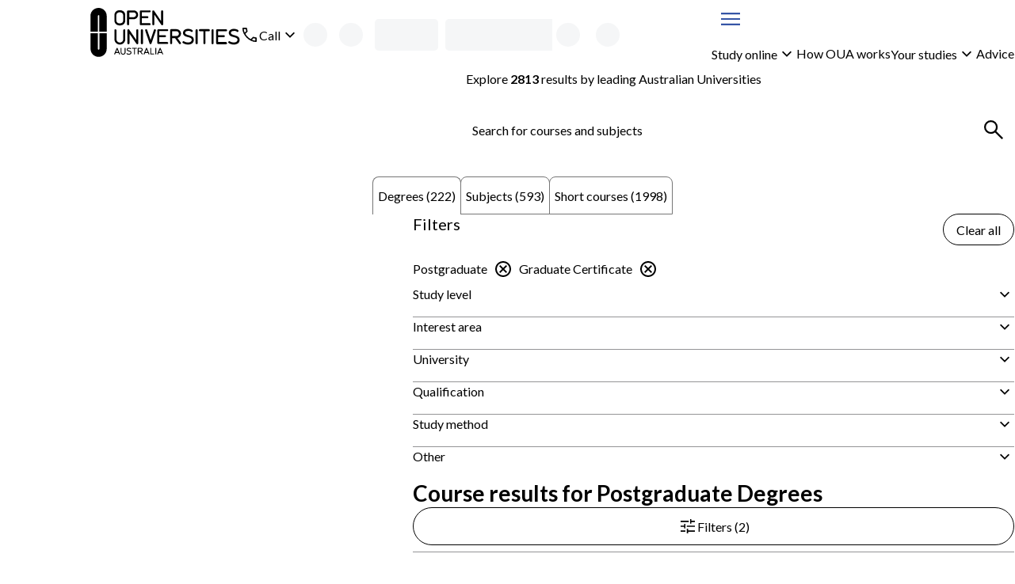

--- FILE ---
content_type: application/javascript; charset=UTF-8
request_url: https://www.open.edu.au/courses/_next/static/chunks/952-dd9741cede389dd6.js
body_size: 26365
content:
"use strict";(self.webpackChunk_N_E=self.webpackChunk_N_E||[]).push([[952],{4578:(e,t,n)=>{n.d(t,{Dn:()=>y,e6:()=>p,iv:()=>d});var a=n(96427),r=n(79350);function i(){let e=(0,a._)(["\n  fragment degree on Degree {\n    applicationCloseDates\n    availableMajors\n    careerOutlook {\n      growthPercentage\n      growth\n      medianEarnings\n      occupation\n    }\n    degreeCode\n    description\n    durationFullTimeMonths\n    durationPartTimeMonths\n    entryRequirements\n    fundingType\n    invigilatedExam\n    leadInSentence\n    marketingSummary\n    minimumSubjects\n    objectID\n    onCampusAttendanceRequired\n    openEnrolmentAvailable\n    openEnrolmentFacet\n    ouaCode\n    practicumPlacementRequired\n    priceFrom\n    firstYearEstimatedCost\n    ranking {\n      QS\n      THE\n    }\n    studyLevel\n    studyMethod\n    title\n    universityLogo\n    universityName\n    url\n  }\n"]);return i=function(){return e},e}function s(){let e=(0,a._)(["\n  ","\n  fragment degreesResult on DegreeResult {\n    items {\n      ...degree\n    }\n    facets {\n      awardType {\n        value\n        count\n      }\n      fundingType {\n        value\n        count\n      }\n      interestAreas {\n        value\n        count\n      }\n      interestAreasLevel2 {\n        value\n        count\n      }\n      openEnrolmentFacet {\n        value\n        count\n      }\n      studyLevel {\n        value\n        count\n      }\n      studyMethod {\n        value\n        count\n      }\n      universityName {\n        value\n        count\n      }\n    }\n    totalCount\n    queryID\n    indexName\n  }\n"]);return s=function(){return e},e}function l(){let e=(0,a._)(["\n  fragment subject on Subject {\n    availableLoans\n    description\n    durationWeeks\n    eftsl\n    extendedCloseOfEnrolmentDateTime\n    enrolmentType\n    invigilatedExam\n    lastDateToEnrol\n    objectID\n    onCampusAttendanceRequired\n    ouaCode\n    practicumPlacementRequired\n    priceFrom\n    priorStudyRequired\n    ranking {\n      QS\n      THE\n    }\n    restricted\n    relatedDegrees\n    startDates\n    studentFeedback {\n      period {\n        startDate\n        endDate\n      }\n      studentFeedback {\n        studyLoad\n        relevantSkills\n      }\n    }\n    studyLevel\n    studyMethod\n    subjectCode\n    subjectLevel\n    summary\n    title\n    topics\n    universityLogo\n    universityName\n    url\n  }\n"]);return l=function(){return e},e}function o(){let e=(0,a._)(["\n  ","\n  fragment subjectsResult on SubjectResult {\n    items {\n      ...subject\n    }\n    totalCount\n    facets {\n      durationWeeksFacet {\n        value\n        count\n      }\n      enrolmentType {\n        value\n        count\n      }\n      interestAreas {\n        value\n        count\n      }\n      interestAreasLevel2 {\n        value\n        count\n      }\n      startDatesFacet {\n        value\n        count\n      }\n      studyLevel {\n        value\n        count\n      }\n      subjectLevel {\n        value\n        count\n      }\n      universityName {\n        value\n        count\n      }\n      studyMethod {\n        value\n        count\n      }\n    }\n    queryID\n    indexName\n  }\n"]);return o=function(){return e},e}function c(){let e=(0,a._)(["\n  fragment shortCoursesResult on ShortCourseResult {\n    items {\n      assessmentRequirement\n      creditAvailable\n      durationDays\n      durationFacet\n      effortHours\n      interestAreas\n      objectID\n      ouaCode\n      partnerProduct\n      price\n      priceFacet\n      startDates\n      startDatesFacet\n      studyLevel\n      studyMethod\n      studyType\n      title\n      universityLogo\n      universityName\n      university\n      url\n      universityFacet\n      nonUniversityFacet\n    }\n    totalCount\n    facets {\n      interestAreas {\n        value\n        count\n      }\n      interestAreasLevel2 {\n        value\n        count\n      }\n      priceFacet {\n        value\n        count\n      }\n      creditAvailable {\n        value\n        count\n      }\n      startDatesFacet {\n        value\n        count\n      }\n      durationFacet {\n        value\n        count\n      }\n      studyMethod {\n        value\n        count\n      }\n      studyType {\n        value\n        count\n      }\n      assessmentRequirement {\n        value\n        count\n      }\n      universityName {\n        value\n        count\n      }\n      universityFacet {\n        value\n        count\n      }\n      nonUniversityFacet {\n        value\n        count\n      }\n    }\n    queryID\n    indexName\n  }\n"]);return c=function(){return e},e}function u(){let e=(0,a._)(["\n  ","\n  ","\n  ","\n  query Search(\n    $shortCoursesQuery: ShortCourseQuery\n    $subjectsQuery: SubjectQuery\n    $degreesQuery: DegreeQuery\n    $shortCoursePagination: Pagination\n    $degreePagination: Pagination\n    $subjectPagination: Pagination\n  ) {\n    subjects(query: $subjectsQuery, pagination: $subjectPagination) {\n      ...subjectsResult\n    }\n    degrees(query: $degreesQuery, pagination: $degreePagination) {\n      ...degreesResult\n    }\n    shortCourses(query: $shortCoursesQuery, pagination: $shortCoursePagination) {\n      ...shortCoursesResult\n    }\n  }\n"]);return u=function(){return e},e}let d=(0,r.J1)(i()),m=(0,r.J1)(s(),d),p=(0,r.J1)(l()),h=(0,r.J1)(o(),p),v=(0,r.J1)(c()),y=(0,r.J1)(u(),m,h,v)},8789:(e,t,n)=>{n.d(t,{o:()=>a});let a=()=>!0},9562:(e,t,n)=>{n.d(t,{uT:()=>c,DE:()=>p,vF:()=>l});var a=n(91123),r=n.n(a),i=n(49804);let s={base:{buildNumber:i.clientSideConfig.BUILD_NUMBER,envName:i.clientSideConfig.ENV},formatters:{level:e=>({level:e.toUpperCase()})},level:"info",name:"search-ui",redact:["headers.cookie","headers.authorization","headers.referer","req.headers.authorization","err.request._currentRequest._header","err.config.headers.authorization","err.request._options.headers.authorization","reqHeaders.authorization"],timestamp:()=>',"timestamp":"'.concat(new Date().toISOString(),'"')},l=r()(s);n(60342).A,n(83894);var o=n(91040);let c=e=>{var t;let{apiName:n,config:a,logger:r}=e,i=o.A.create({...a,headers:{...a.headers,"Cache-Control":"no-cache","Content-Type":"application/json"},timeout:null!=(t=a.timeout)?t:3e4});return i.interceptors.request.use(e=>(e.metadata={operationName:e.url?(e=>e.substr(e.lastIndexOf("/")+1,e.length))(e.url):"",startTime:Date.now()},e),e=>Promise.reject(e)),i.interceptors.response.use(e=>{let t=e.config;if(t&&"metadata"in t&&t.metadata){let e,a=(e=t.metadata.startTime,Date.now()-e);r.info("http.request",{apiName:n,latency:a,operationName:t.metadata.operationName})}return e},e=>(r.warn("HttpClient Request failed",{details:e.toJSON()}),Promise.reject(e))),i};n(26030);var u=n(79082);n(87858),n(42987),n(50436),n(58596),n(32169);var d=n(45972);new(n.n(d)());var m=n(8789);let p=()=>{var e;return(0,m.o)()&&!!(null==(e=window)?void 0:e._DATADOG_SYNTHETICS_BROWSER)};var h=n(11231);h.Ikc({access_token:h.YjP(),expires_in:h.aig(),token_type:h.YjP()});let v=h.YjP().startsWith("usr_"),y=h.Ikc({uid:v,type:h.fc(u.ch),id:h.YjP().min(1)});h.YOg(y),h.Ikc({ouaCode:h.YjP(),productType:h.fc(u.ch)})},16629:(e,t,n)=>{n.d(t,{st:()=>s,rD:()=>l,mh:()=>o,Db:()=>c,U_:()=>u,Gs:()=>U,m4:()=>m,xS:()=>P,SQ:()=>y,g3:()=>E,PL:()=>N,Pt:()=>B,sb:()=>T,kW:()=>O});var a=n(4578),r=n(14232),i=n(72385);function s(){let e=(0,r.useContext)(i.Ig);if(void 0===e)throw Error("context is undefined, please ensure the component is within an AnalyticsProvider component");return e}let l=function(){let e=(0,r.useContext)(i.QO);if(void 0===e)throw Error("context is undefined, please ensure the component is within a ConfigContext component");return e},o=function(e,t,n){let a=(0,r.useRef)(void 0);void 0===a.current&&(a.current=n?n(t):t);let i=(0,r.useRef)(a.current),s=(0,r.useCallback)(()=>i.current,[]),l=(0,r.useCallback)((t,n)=>{let a=e(t,n);return i.current=a,a},[e]),[o,c]=(0,r.useReducer)(l,a.current);return[o,c,s]};function c(){let e=(0,r.useContext)(i.Ze);if(void 0===e)throw Error("useClientMounted must be used within a ClientRenderingProvider");return e}let u=function(){let e=(0,r.useContext)(i.Et);if(void 0===e)throw Error("useLogger must be used within a DataDogProvider");return e};var d=n(79082);let m=(e,t,n)=>{let[a,i]=(0,r.useState)(!1);(0,r.useEffect)(()=>{var r,s,l,o,c,u,m;let p=null==e||null==(r=e[n])?void 0:r.totalCount;!a&&0===p&&((null==e||null==(s=e.degrees)?void 0:s.totalCount)&&(null==e||null==(l=e.degrees)?void 0:l.totalCount)>0?t(d.JQ.DEGREES):(null==e||null==(o=e.subjects)?void 0:o.totalCount)&&(null==e||null==(c=e.subjects)?void 0:c.totalCount)>0?t(d.JQ.SUBJECTS):(null==e||null==(u=e.shortCourses)?void 0:u.totalCount)&&(null==e||null==(m=e.shortCourses)?void 0:m.totalCount)>0&&t(d.JQ.SHORT_COURSES)),i(!0)},[])};var p=n(7551),h=n(87858),v=n(33502);function y(){let e=l(),{isAnalyticsEnabled:t}=s(),{dispatch:n,getState:o,state:c}=(0,v.A)(),u=function(e,t){let n=(0,r.useCallback)(()=>{t({payload:null,type:d.oN.CLEAR_FACETS_AND_KEYWORDS})},[t]),a=(0,r.useCallback)((e,n)=>{t({payload:{facetName:e,value:n},type:d.oN.FACET_CHANGE})},[t]),i=(0,r.useCallback)(e=>{t({payload:{interestAreaLevel1:e},type:d.oN.SELECT_ALL_L2_INTEREST_AREAS})},[t]),s=(0,r.useCallback)(e=>{t({payload:{interestAreaLevel1:e},type:d.oN.CLEAR_ALL_L2_INTEREST_AREAS})},[t]),l=(0,r.useCallback)(e=>{let{facet:n,keywords:a}=e;t({payload:{facet:n,keywords:a},type:d.oN.KEYWORDS_CHANGE})},[t]),o=(0,r.useCallback)(e=>{t({payload:{filterDialog:e},type:d.oN.FILTER_DIALOG_CHANGE})},[t]),c=(0,r.useCallback)(n=>{t({payload:{pageNumber:n,tabKey:e},type:d.oN.PAGE_NUMBER_CHANGE})},[t,e]),u=(0,r.useCallback)(e=>{t({payload:{tabKey:e},type:d.oN.TAB_CHANGE})},[t]);return{onAllFiltersClear:n,onFilterChange:a,onSelectAllLevel2InterestAreas:i,onClearLevel2InterestAreas:s,onKeywordChange:l,onMobileFilterDialog:o,onPageChange:c,onTabChange:u,onViewTypeToggle:(0,r.useCallback)(()=>{t({payload:null,type:d.oN.VIEW_TYPE_CHANGE})},[t]),onScreenSizeChange:(0,r.useCallback)(e=>{t({payload:{...e},type:d.oN.SCREEN_SIZE_CHANGE})},[t])}}(c.currentTab,n),[m,{called:y,data:g,loading:f,error:T}]=(0,p._)(a.Dn,{fetchPolicy:"network-only"});var E,A=u.onScreenSizeChange;let{isMobile:b,isTablet:S}=O();(0,r.useEffect)(()=>{A({isMobile:b,isTablet:S})},[A,b,S]);let _=(0,r.useRef)(0),C=(0,r.useRef)(c.serverResults);(function(e,t,n,a,i,s,l){let o=JSON.stringify(e),c=(0,r.useCallback)(()=>{let{keywords:n,tabCurrentPageNumber:r,tabFacets:l,userToken:o}=e;s({variables:{degreePagination:{pageNumber:r.degrees,resultsPerPage:a},degreesQuery:{facets:l[d.JQ.DEGREES],isAnalyticsEnabled:i&&t===d.JQ.DEGREES,keywords:n,userToken:o||""},shortCoursePagination:{pageNumber:r.shortCourses,resultsPerPage:a},shortCoursesQuery:{facets:l[d.JQ.SHORT_COURSES],isAnalyticsEnabled:i&&t===d.JQ.SHORT_COURSES,keywords:n,userToken:o||""},subjectPagination:{pageNumber:r.subjects,resultsPerPage:a},subjectsQuery:{facets:l[d.JQ.SUBJECTS],isAnalyticsEnabled:i&&t===d.JQ.SUBJECTS,keywords:n,userToken:o||""}}})},[o,t,s,i,a]);(0,r.useEffect)(()=>{l.current+=1,n&&1===l.current||c()},[o,n,t,l,c])})(c.searchParameters,c.currentTab,c.serverResults,e.RESULTS_PER_PAGE,t,m,_),(0,r.useEffect)(()=>{g&&(C.current=g)},[g]),(0,r.useEffect)(()=>{window.history.pushState({},"","".concat(e.BASE_PATH).concat(c.pathAndQuery))},[c.pathAndQuery,e.BASE_PATH]),E=()=>{let t=(0,h.Ij)(e.RESULTS_PER_PAGE),a=o();n({payload:(0,h.ii)({initialSearchState:i.cJ,pathname:window.location.pathname,queryString:window.location.search,resultsPerPageConfig:t,searchState:a}),type:d.oN.URL_CHANGE})},(0,r.useEffect)(()=>(window.addEventListener("popstate",E),()=>{window.removeEventListener("popstate",E)}),[E]);let I=f?C.current:g,L=(!y||f)&&!C.current;return{...u,error:T,isClientSideSearch:_.current>1,loading:L,searchCallCount:_,searchData:null!=I?I:C.current,state:c}}var g=n(79480),f=n(22107);function T(){let e=(0,r.useContext)(i.Mc);if(void 0===e)throw Error("useUserProfile must be used within a UserProfileProvider");return e}function E(e,t){var n;let{pageDetails:a}=(0,f.L7)(),{setTrackingContext:i,setSearchKeywords:l,onSearchResultsPageViewed:o,onFacetClicked:c,onFacetPageViewed:u,onCourseTitlePageViewed:m,onQuerySuggestionSelected:p,pageType:h}=s(),{me:v}=T();(0,r.useEffect)(()=>{l(t.searchParameters.keywords)},[l,t.searchParameters.keywords]),(0,r.useEffect)(()=>{var n,a;let r=(0,g.HT)(t);if(h===d.Ne.CourseTitle)return void m({keywords:e.keywords,productType:e.productType,queryID:null==(n=e.searchResults)?void 0:n.queryID});r.length>0&&u({filters:r,productType:e.productType,queryID:null==(a=e.searchResults)?void 0:a.queryID})},[]);let{pageNumber:y,productType:E,resultsPerPage:A,searchResults:b}=e,S=null==b?void 0:b.items.map(e=>e.ouaCode),_=JSON.stringify(S);return(0,r.useEffect)(()=>{v&&(i(v,a),o({pageNumber:y,productType:E,resultsPerPage:A,ouaCodes:S}))},[_,v]),{onFacetClicked:(0,r.useCallback)((t,n,a)=>{if(a){var r;c({filters:[{name:t,value:encodeURIComponent(n)}],productType:e.productType,queryID:null==(r=e.searchResults)?void 0:r.queryID})}},[c,e.productType,null==(n=e.searchResults)?void 0:n.queryID]),onQuerySuggestionSelected:(0,r.useCallback)((t,n)=>{n&&p({facet:n.facet,keywords:t,position:n.position,productType:e.productType,queryID:n.queryID})},[p,e.productType])}}var A=n(50436),b=n(96427),S=n(79350);function _(){let e=(0,b._)(["\n  fragment suggestionResults on SuggestionResult {\n    totalCount\n    queryID\n    items {\n      query\n      highlightedQuery\n      count\n      facets {\n        name\n        value\n        count\n      }\n    }\n  }\n"]);return _=function(){return e},e}function C(){let e=(0,b._)(["\n  ","\n  query DegreeSuggestions($query: SuggestionQuery!) {\n    degreeSuggestions(query: $query) {\n      ...suggestionResults\n    }\n  }\n"]);return C=function(){return e},e}function I(){let e=(0,b._)(["\n  ","\n  query ShortCourseSuggestions($query: SuggestionQuery!) {\n    shortCourseSuggestions(query: $query) {\n      ...suggestionResults\n    }\n  }\n"]);return I=function(){return e},e}function L(){let e=(0,b._)(["\n  ","\n  query SubjectSuggestions($query: SuggestionQuery!) {\n    subjectSuggestions(query: $query) {\n      ...suggestionResults\n    }\n  }\n"]);return L=function(){return e},e}let R=(0,S.J1)(_()),j=(0,S.J1)(C(),R),w=(0,S.J1)(I(),R),x=(0,S.J1)(L(),R);function B(e){var t,n,a,i;let{currentProduct:l}=e,{state:o}=(0,v.A)(),{isAnalyticsEnabled:c}=s(),u=(0,r.useRef)(null),[m,{data:h,loading:y}]=(0,p._)(j),[g,{data:f,loading:T}]=(0,p._)(w),[E,{data:b,loading:S}]=(0,p._)(x),_=(0,r.useCallback)(e=>{var t,n;let{keywords:a}=(0,A.Bx)(e),r={variables:{query:{isAnalyticsEnabled:c,keywords:a,pageSize:10,userToken:null!=(n=null==o||null==(t=o.searchParameters)?void 0:t.userToken)?n:""}}};switch(l){case d.ch.Degree:m(r);break;case d.ch.ShortCourse:g(r);break;case d.ch.Subject:E(r)}},[l,c,null==o||null==(t=o.searchParameters)?void 0:t.userToken,m,g,E]);(0,r.useEffect)(()=>{var e,t,n,a;u.current=null!=(a=({[d.ch.Degree]:null!=(e=null==h?void 0:h.degreeSuggestions)?e:null,[d.ch.ShortCourse]:null!=(t=null==f?void 0:f.shortCourseSuggestions)?t:null,[d.ch.Subject]:null!=(n=null==b?void 0:b.subjectSuggestions)?n:null})[l])?a:u.current},[l,null==h?void 0:h.degreeSuggestions,null==f?void 0:f.shortCourseSuggestions,null==b?void 0:b.subjectSuggestions]);let C={[d.ch.Degree]:null!=(n=null==h?void 0:h.degreeSuggestions)?n:null,[d.ch.ShortCourse]:null!=(a=null==f?void 0:f.shortCourseSuggestions)?a:null,[d.ch.Subject]:null!=(i=null==b?void 0:b.subjectSuggestions)?i:null};return{getSuggestions:_,suggestions:(e=>{var t,n;if(!e||0===e.totalCount||!(null==(t=e.items)?void 0:t.length))return[];let{items:a,queryID:r}=e,[{count:i,facets:s,highlightedQuery:l,query:o},...c]=a,u=null!=(n=null==s?void 0:s.slice(0,2).map(e=>{let{count:t,name:n,value:a}=e;return{count:t,description:"in ".concat(a),facet:{name:null!=n?n:"",value:null!=a?a:""},htmlValue:l,position:1,queryID:null!=r?r:"",value:o}}))?n:[],d=c.map((e,t)=>{let{highlightedQuery:n,query:a,count:i}=e;return{count:i,facet:null,htmlValue:n,position:t+2,queryID:null!=r?r:"",value:a}});return[{count:i,facet:null,htmlValue:l,position:1,queryID:null!=r?r:"",value:o},...u,...d]})(y||T||S?u.current:C[l])}}function P(e){let{throttle:t}=e,[n,a]=(0,r.useState)(0),i=(0,r.useRef)(null);return(0,r.useEffect)(()=>{let e=()=>{a(window.scrollY),i.current=null},n=()=>{t?null===i.current&&(i.current=setTimeout(e,t)):e()};return window.addEventListener("scroll",n),()=>{clearTimeout(i.current),i.current=null,window.removeEventListener("scroll",n)}},[t]),n}var D=n(84968);let N=()=>{let{utag:e,uTagDataRef:t}=s();return(0,D.To)(e,t)};var V=n(65948);let U=(e,t)=>{let n=l(),{logger:a}=u(),[{data:i,loading:s,error:o},c]=(0,V.Ay)({method:"GET",url:"".concat(n.HOMEPAGE_URL,"/courses/api/searchui/favourites"),withCredentials:!0},{manual:!0}),d=(0,r.useCallback)(async()=>{e&&c()},[e,c]);return(0,r.useEffect)(()=>{if(!o)return;let e=o instanceof Error?o:Error(String(o));a.error("Error fetching favourites",{error:e})},[o,a]),(0,r.useEffect)(()=>{t&&d()},[d,t]),{favourites:i,loading:s}};var k=n(61306);let F=(e,t)=>Number(e.replace("px",""))-t;function O(){let[e,t]=(0,r.useState)(()=>({isMobile:window.matchMedia("(max-width: ".concat(F(k.f.md,1),"px)")).matches,isTablet:window.matchMedia("(min-width: ".concat(k.f.md,") and (max-width: ").concat(F(k.f.lg,1),"px)")).matches,isDesktop:window.matchMedia("(min-width: ".concat(k.f.lg,") and (max-width: ").concat(F(k.f.xl,1),"px)")).matches,isDesktopLarge:window.matchMedia("(min-width: ".concat(k.f.xl,")")).matches}));return(0,r.useEffect)(()=>{let e=window.matchMedia("(max-width: ".concat(F(k.f.md,1),"px)")),n=window.matchMedia("(min-width: ".concat(k.f.md,") and (max-width: ").concat(F(k.f.lg,1),"px)")),a=window.matchMedia("(min-width: ".concat(k.f.lg,") and (max-width: ").concat(F(k.f.xl,1),"px)")),r=window.matchMedia("(min-width: ".concat(k.f.xl,")")),i=()=>{t({isMobile:e.matches,isTablet:n.matches,isDesktop:a.matches,isDesktopLarge:r.matches})},s=[e,n,a,r];return s.forEach(e=>e.addEventListener("change",i)),()=>{s.forEach(e=>e.removeEventListener("change",i))}},[]),e}a.Dn},26030:(e,t,n)=>{n.d(t,{vR:()=>r.vR,FY:()=>c,jB:()=>o,mu:()=>r.mu,bA:()=>r.bA,nL:()=>l,f:()=>a,lB:()=>i});var a={};n.r(a),n.d(a,{zW:()=>v,Fd:()=>g,NK:()=>y,az:()=>h,fQ:()=>m,p9:()=>p,UZ:()=>u,KY:()=>d});var r=n(88298);n(37827);let i=[];n(91632);var s=n(79082);let l={[s.JQ.DEGREES]:"Degrees",[s.JQ.SHORT_COURSES]:"Short courses",[s.JQ.SUBJECTS]:"Subjects"},o={[s.ch.Degree]:"Degrees",[s.ch.ShortCourse]:"Short courses",[s.ch.Subject]:"Subjects"},c="Course results for",u="/sitecore/api/v1/auth0/login?screenhint=register",d="/sitecore/api/v1/auth0/login?screenhint=register_email",m="/sitecore/api/v1/auth0/logout",p="/sitecore/api/enrollment/account/logout",h="/sitecore/api/v1/auth0/login?returnUrl=/student-hub",v="/enrol/selection",y="/saved-courses",g="/sitecore/api/v1/auth0/login?connection=google-oauth2"},33502:(e,t,n)=>{n.d(t,{A:()=>i});var a=n(14232),r=n(72385);function i(){let e=(0,a.useContext)(r.o7);if(void 0===e)throw Error("searchContext is undefined, please ensure the component is within a SearchProvider component");return e}},37827:(e,t,n)=>{n.d(t,{_:()=>r});var a=n(79082);let r={"academy-xi":{facetType:a.Bn.NonUniversityFacet,facetValue:["Academy Xi"]},accounting:{facetType:a.Bn.InterestAreasLevel2,facetValue:["Business & management > Accounting"]},acu:{facetType:a.Bn.UniversityName,facetValue:["Australian Catholic University"]},adelaide:{facetType:a.Bn.UniversityName,facetValue:["Adelaide University"]},"adelaide-uni":{facetType:a.Bn.UniversityName,facetValue:["University of Adelaide"]},administration:{facetType:a.Bn.InterestAreasLevel2,facetValue:["Business & management > Administration"]},advertising:{facetType:a.Bn.InterestAreasLevel2,facetValue:["Media & communication > Advertising"]},"aged-care":{facetType:a.Bn.InterestAreasLevel2,facetValue:["Community services & care > Aged care"]},agriculture:{facetType:a.Bn.InterestAreasLevel2,facetValue:["Science > Agriculture"]},"animation-visual-design":{facetType:a.Bn.InterestAreasLevel2,facetValue:["Art & creative design > Animation & visual design"]},anu:{facetType:a.Bn.UniversityName,facetValue:["Australian National University"]},architecture:{facetType:a.Bn.InterestAreasLevel2,facetValue:["Architecture & construction > Architecture"]},"architecture-construction":{facetType:a.Bn.InterestAreas,facetValue:["Architecture & construction"]},"art-design":{facetType:a.Bn.InterestAreas,facetValue:["Art & creative design"]},"art-history":{facetType:a.Bn.InterestAreasLevel2,facetValue:["Art & creative design > Art history"]},"associate-degree":{facetType:a.Bn.AwardType,facetValue:["Associate Degree"]},astronomy:{facetType:a.Bn.InterestAreasLevel2,facetValue:["Science > Astronomy"]},aviation:{facetType:a.Bn.InterestAreasLevel2,facetValue:["Business & management > Aviation management"]},"bachelor-degree":{facetType:a.Bn.AwardType,facetValue:["Bachelor Degree"]},biology:{facetType:a.Bn.InterestAreasLevel2,facetValue:["Science > Biology"]},bioscience:{facetType:a.Bn.InterestAreasLevel2,facetValue:["Science > Bioscience"]},biotechnology:{facetType:a.Bn.InterestAreasLevel2,facetValue:["Science > Biotechnology"]},bond:{facetType:a.Bn.UniversityName,facetValue:["Bond University"]},business:{facetType:a.Bn.InterestAreasLevel2,facetValue:["Business & management > Business"]},"business-analysis":{facetType:a.Bn.InterestAreasLevel2,facetValue:["Business & management > Business analysis"]},"business-law":{facetType:a.Bn.InterestAreasLevel2,facetValue:["Law & justice > Business law"]},"business-management":{facetType:a.Bn.InterestAreas,facetValue:["Business & management"]},certificate:{facetType:a.Bn.AwardType,facetValue:["Undergraduate Certificate"]},chemistry:{facetType:a.Bn.InterestAreasLevel2,facetValue:["Science > Chemistry"]},"child-psychology":{facetType:a.Bn.InterestAreasLevel2,facetValue:["Psychology & mental health > Child psychology"]},"civil-engineering":{facetType:a.Bn.InterestAreasLevel2,facetValue:["Engineering > Civil engineering"]},communications:{facetType:a.Bn.InterestAreasLevel2,facetValue:["Media & communication > Communication"]},"community-development":{facetType:a.Bn.InterestAreasLevel2,facetValue:["Community services & care > Community development"]},"community-services-care":{facetType:a.Bn.InterestAreas,facetValue:["Community services & care"]},"computer-science":{facetType:a.Bn.InterestAreasLevel2,facetValue:["IT & computer science > Computer science"]},"construction-management":{facetType:a.Bn.InterestAreasLevel2,facetValue:["Architecture & construction > Construction management"]},counselling:{facetType:a.Bn.InterestAreasLevel2,facetValue:["Psychology & mental health > Counselling"]},"creative-writing":{facetType:a.Bn.InterestAreasLevel2,facetValue:["Media & communication > Creative writing"]},"criminal-justice":{facetType:a.Bn.InterestAreasLevel2,facetValue:["Law & justice > Criminal justice"]},"criminal-psychology":{facetType:a.Bn.InterestAreasLevel2,facetValue:["Law & justice > Criminal psychology"]},criminology:{facetType:a.Bn.InterestAreasLevel2,facetValue:["Law & justice > Criminology"]},csu:{facetType:a.Bn.UniversityName,facetValue:["Charles Sturt University"]},curtin:{facetType:a.Bn.UniversityName,facetValue:["Curtin University"]},"cyber-security":{facetType:a.Bn.InterestAreasLevel2,facetValue:["IT & computer science > Cyber security"]},"data-analytics":{facetType:a.Bn.InterestAreasLevel2,facetValue:["IT & computer science > Data analytics"]},"data-science":{facetType:a.Bn.InterestAreasLevel2,facetValue:["IT & computer science > Data science"]},"digital-marketing":{facetType:a.Bn.InterestAreasLevel2,facetValue:["Business & management > Digital marketing"]},diploma:{facetType:a.Bn.AwardType,facetValue:["Diploma"]},"disability-care":{facetType:a.Bn.InterestAreasLevel2,facetValue:["Community services & care > Disability care"]},"early-childhood-education":{facetType:a.Bn.InterestAreasLevel2,facetValue:["Education & teaching > Early childhood education"]},economics:{facetType:a.Bn.InterestAreasLevel2,facetValue:["Business & management > Economics"]},ecu:{facetType:a.Bn.UniversityName,facetValue:["Edith Cowan University"]},"education-leadership":{facetType:a.Bn.InterestAreasLevel2,facetValue:["Education & teaching > Education leadership"]},"education-teaching":{facetType:a.Bn.InterestAreas,facetValue:["Education & teaching"]},engineering:{facetType:a.Bn.InterestAreas,facetValue:["Engineering"]},"environmental-engineering":{facetType:a.Bn.InterestAreasLevel2,facetValue:["Engineering > Environmental engineering"]},"environmental-science":{facetType:a.Bn.InterestAreasLevel2,facetValue:["Science > Environmental science"]},federation:{facetType:a.Bn.UniversityName,facetValue:["Federation University"]},"film-tv":{facetType:a.Bn.InterestAreasLevel2,facetValue:["Media & communication > Film & TV"]},finance:{facetType:a.Bn.InterestAreasLevel2,facetValue:["Business & management > Finance"]},"financial-planning":{facetType:a.Bn.InterestAreasLevel2,facetValue:["Business & management > Financial planning"]},"fine-art":{facetType:a.Bn.InterestAreasLevel2,facetValue:["Art & creative design > Fine art"]},flinders:{facetType:a.Bn.UniversityName,facetValue:["Flinders University"]},forensics:{facetType:a.Bn.InterestAreasLevel2,facetValue:["Law & justice > Forensics"]},"game-design-development":{facetType:a.Bn.InterestAreasLevel2,facetValue:["IT & computer science > Game design & development"]},geography:{facetType:a.Bn.InterestAreasLevel2,facetValue:["Humanities & social science > Geography"]},"graduate-certificate":{facetType:a.Bn.AwardType,facetValue:["Graduate Certificate"]},"graduate-diploma":{facetType:a.Bn.AwardType,facetValue:["Graduate Diploma"]},"graphic-design":{facetType:a.Bn.InterestAreasLevel2,facetValue:["Art & creative design > Graphic design"]},griffith:{facetType:a.Bn.UniversityName,facetValue:["Griffith University"]},"health-management":{facetType:a.Bn.InterestAreasLevel2,facetValue:["Health & medical science > Health management"]},"health-medical-science":{facetType:a.Bn.InterestAreas,facetValue:["Health & medical science"]},history:{facetType:a.Bn.InterestAreasLevel2,facetValue:["Humanities & social science > History"]},"hospitality-tourism":{facetType:a.Bn.InterestAreasLevel2,facetValue:["Business & management > Hospitality & tourism"]},"human-resources":{facetType:a.Bn.InterestAreasLevel2,facetValue:["Business & management > Human resources"]},"human-rights":{facetType:a.Bn.InterestAreasLevel2,facetValue:["Law & justice > Human rights"]},"humanities-social-science":{facetType:a.Bn.InterestAreas,facetValue:["Humanities & social science"]},"indigenous-studies":{facetType:a.Bn.InterestAreasLevel2,facetValue:["Humanities & social science > Indigenous studies"]},"information-systems":{facetType:a.Bn.InterestAreasLevel2,facetValue:["IT & computer science > Information systems"]},"information-technology":{facetType:a.Bn.InterestAreasLevel2,facetValue:["IT & computer science > Information technology"]},"interior-design":{facetType:a.Bn.InterestAreasLevel2,facetValue:["Architecture & construction > Interior design"]},"international-relations":{facetType:a.Bn.InterestAreasLevel2,facetValue:["Law & justice > International relations"]},"international-trade":{facetType:a.Bn.InterestAreasLevel2,facetValue:["Business & management > International trade"]},"it-computer-science":{facetType:a.Bn.InterestAreas,facetValue:["IT & computer science"]},jcu:{facetType:a.Bn.UniversityName,facetValue:["James Cook University"]},journalism:{facetType:a.Bn.InterestAreasLevel2,facetValue:["Media & communication > Journalism"]},"juris-doctor":{facetType:a.Bn.InterestAreasLevel2,facetValue:["Law & justice > Juris Doctor"]},languages:{facetType:a.Bn.InterestAreasLevel2,facetValue:["Humanities & social science > Languages"]},latrobe:{facetType:a.Bn.UniversityName,facetValue:["La Trobe University"]},law:{facetType:a.Bn.InterestAreasLevel2,facetValue:["Law & justice > Law"]},"law-justice":{facetType:a.Bn.InterestAreas,facetValue:["Law & justice"]},"library-information-services":{facetType:a.Bn.InterestAreasLevel2,facetValue:["Business & management > Library & information services"]},literature:{facetType:a.Bn.InterestAreasLevel2,facetValue:["Humanities & social science > Literature"]},"logistics-supply-chain-management":{facetType:a.Bn.InterestAreasLevel2,facetValue:["Business & management > Logistics & supply chain management"]},macquarie:{facetType:a.Bn.UniversityName,facetValue:["Macquarie University"]},management:{facetType:a.Bn.InterestAreasLevel2,facetValue:["Business & management > Management & leadership"]},marketing:{facetType:a.Bn.InterestAreasLevel2,facetValue:["Business & management > Marketing"]},masters:{facetType:a.Bn.AwardType,facetValue:["Masters Degree"]},mathematics:{facetType:a.Bn.InterestAreasLevel2,facetValue:["Science > Mathematics"]},"mba-online":{facetType:a.Bn.InterestAreasLevel2,facetValue:["Business & management > MBA Online"]},"mechanical-engineering":{facetType:a.Bn.InterestAreasLevel2,facetValue:["Engineering > Mechanical engineering"]},"media-communications":{facetType:a.Bn.InterestAreas,facetValue:["Media & communication"]},"media-studies":{facetType:a.Bn.InterestAreasLevel2,facetValue:["Media & communication > Media studies"]},"mental-health":{facetType:a.Bn.InterestAreasLevel2,facetValue:["Psychology & mental health > Mental health"]},murdoch:{facetType:a.Bn.UniversityName,facetValue:["Murdoch University"]},music:{facetType:a.Bn.InterestAreasLevel2,facetValue:["Art & creative design > Music"]},"notre-dame":{facetType:a.Bn.UniversityName,facetValue:["University of Notre Dame Australia"]},nursing:{facetType:a.Bn.InterestAreasLevel2,facetValue:["Health & medical science > Nursing"]},nutrition:{facetType:a.Bn.InterestAreasLevel2,facetValue:["Health & medical science > Nutrition"]},"occupational-health-safety":{facetType:a.Bn.InterestAreasLevel2,facetValue:["Business & management > Occupational health & safety"]},"occupational-therapy":{facetType:a.Bn.InterestAreasLevel2,facetValue:["Health & medical science > Occupational therapy"]},pharmacy:{facetType:a.Bn.InterestAreasLevel2,facetValue:["Health & medical science > Pharmacy"]},philosophy:{facetType:a.Bn.InterestAreasLevel2,facetValue:["Humanities & social science > Philosophy"]},physics:{facetType:a.Bn.InterestAreasLevel2,facetValue:["Science > Physics"]},physiotherapy:{facetType:a.Bn.InterestAreasLevel2,facetValue:["Health & medical science > Physiotherapy"]},politics:{facetType:a.Bn.InterestAreasLevel2,facetValue:["Humanities & social science > Politics"]},postgraduate:{facetType:a.Bn.StudyLevel,facetValue:["Postgraduate"]},"primary-education":{facetType:a.Bn.InterestAreasLevel2,facetValue:["Education & teaching > Primary education"]},"programming-and-coding":{facetType:a.Bn.InterestAreasLevel2,facetValue:["IT & computer science > Programming & coding"]},"project-management":{facetType:a.Bn.InterestAreasLevel2,facetValue:["Business & management > Project management"]},psychology:{facetType:a.Bn.InterestAreasLevel2,facetValue:["Psychology & mental health > Psychology"]},"psychology-mental-health":{facetType:a.Bn.InterestAreas,facetValue:["Psychology & mental health"]},"public-health":{facetType:a.Bn.InterestAreasLevel2,facetValue:["Health & medical science > Public health"]},"public-policy":{facetType:a.Bn.InterestAreasLevel2,facetValue:["Law & justice > Public policy"]},"public-relations":{facetType:a.Bn.InterestAreasLevel2,facetValue:["Media & communication > Public relations"]},"quality-assurance":{facetType:a.Bn.InterestAreasLevel2,facetValue:["Business & management > Quality assurance"]},qut:{facetType:a.Bn.UniversityName,facetValue:["Queensland University of Technology"]},rehabilitation:{facetType:a.Bn.InterestAreasLevel2,facetValue:["Health & medical science > Rehabilitation"]},religion:{facetType:a.Bn.InterestAreasLevel2,facetValue:["Humanities & social science > Religion"]},rmit:{facetType:a.Bn.UniversityName,facetValue:["RMIT University"]},science:{facetType:a.Bn.InterestAreas,facetValue:["Science"]},scu:{facetType:a.Bn.UniversityName,facetValue:["Southern Cross University"]},"secondary-education":{facetType:a.Bn.InterestAreasLevel2,facetValue:["Education & teaching > Secondary education"]},"security-counter-terrorism":{facetType:a.Bn.InterestAreasLevel2,facetValue:["Law & justice > Security & counter terrorism"]},"social-work":{facetType:a.Bn.InterestAreasLevel2,facetValue:["Community services & care > Social work"]},sociology:{facetType:a.Bn.InterestAreasLevel2,facetValue:["Humanities & social science > Sociology"]},"software-development":{facetType:a.Bn.InterestAreasLevel2,facetValue:["IT & computer science > Software development"]},"special-education":{facetType:a.Bn.InterestAreasLevel2,facetValue:["Education & teaching > Special education"]},sports:{facetType:a.Bn.InterestAreasLevel2,facetValue:["Health & medical science > Sports"]},statistics:{facetType:a.Bn.InterestAreasLevel2,facetValue:["Business & management > Statistics"]},sustainability:{facetType:a.Bn.InterestAreasLevel2,facetValue:["Humanities & social science > Sustainability"]},swinburne:{facetType:a.Bn.UniversityName,facetValue:["Swinburne University of Technology"]},taxation:{facetType:a.Bn.InterestAreasLevel2,facetValue:["Business & management > Taxation"]},"tertiary-education":{facetType:a.Bn.InterestAreasLevel2,facetValue:["Education & teaching > Tertiary education"]},tesol:{facetType:a.Bn.InterestAreasLevel2,facetValue:["Education & teaching > TESOL"]},torrens:{facetType:a.Bn.UniversityName,facetValue:["Torrens University Australia"]},"training-and-development":{facetType:a.Bn.InterestAreasLevel2,facetValue:["Business & management > Training & development"]},"transport-and-freight":{facetType:a.Bn.InterestAreasLevel2,facetValue:["Business & management > Transport & freight"]},uc:{facetType:a.Bn.UniversityName,facetValue:["University of Canberra"]},undergraduate:{facetType:a.Bn.StudyLevel,facetValue:["Undergraduate"]},une:{facetType:a.Bn.UniversityName,facetValue:["University of New England"]},unisa:{facetType:a.Bn.UniversityName,facetValue:["University of South Australia"]},uon:{facetType:a.Bn.UniversityName,facetValue:["University of Newcastle"]},uq:{facetType:a.Bn.UniversityName,facetValue:["University of Queensland"]},"urban-planning":{facetType:a.Bn.InterestAreasLevel2,facetValue:["Architecture & construction > Urban planning"]},usc:{facetType:a.Bn.UniversityName,facetValue:["University of the Sunshine Coast"]},usq:{facetType:a.Bn.UniversityName,facetValue:["University of Southern Queensland"]},utas:{facetType:a.Bn.UniversityName,facetValue:["University of Tasmania"]},writing:{facetType:a.Bn.InterestAreasLevel2,facetValue:["Media & communication > Writing"]}}},42987:(e,t,n)=>{n.d(t,{yF:()=>r.yF});var a=n(79082);n(26030),n(87858);var r=n(71820);n(33836),a.Bn.InterestAreas,a.Bn.InterestAreasLevel2,a.Bn.StudyLevel,a.Bn.AwardType,a.Bn.UniversityName},42997:(e,t,n)=>{n.d(t,{S:()=>u});var a=n(37876),r=n(14232),i=n(53709),s=n(16629),l=n(79082),o=n(10025);let c=(0,i.N)(o.hq,l.oZ.FavouriteButtonToggle),u=e=>{var t,n;let[,i]=(0,r.useTransition)(),{onAddResultToFavourites:l,onRemoveResultFromFavourites:o}=(0,s.st)(),{loading:u,me:d,onAddFavourite:m,onRemoveFavourite:p}=(0,s.sb)(),h=!u&&!!(null==d||null==(n=d.favourites)||null==(t=n.items)?void 0:t.some(t=>{let{ouaCode:n}=t;return n===e.ouaCode})),v=e.productProvider?"".concat(e.productName,", ").concat(e.productProvider):e.productName;return(0,a.jsx)(c,{isSaved:h,productName:v,onClick:t=>{let{ouaCode:n,productType:a,queryID:r}=e;h?i(()=>{p({ouaCode:n,productType:a}),o(n)}):i(()=>{m({ouaCode:n,productType:a}),l({ouaCode:n,productType:a,queryID:r})}),t.preventDefault(),t.stopPropagation()},disabled:u})}},49804:(e,t,n)=>{var a=n(99742);let r=e=>!0===e||"true"===e;e.exports={clientSideConfig:{BOOK_A_CALL_CALENDLY_URL:a.env.BOOK_A_CALL_CALENDLY_URL||"",BUILD_NUMBER:a.env.BUILD_NUMBER||"0.0",DATADOG_APP_ID:a.env.DATADOG_APP_ID||"",DATADOG_CLIENT_TOKEN:a.env.DATADOG_CLIENT_TOKEN||"",DATADOG_SERVICE_ID:a.env.DATADOG_SERVICE_ID,ENV:a.env.ENV||"local",I_MESSAGE_URL:a.env.I_MESSAGE_URL||"",LEAD_CAPTURE_URL:a.env.LEAD_CAPTURE_URL||"",OPTIMIZELY_PROJECT_ID:a.env.OPTIMIZELY_PROJECT_ID||"",RESULTS_PER_PAGE:a.env.RESULTS_PER_PAGE||"10",MAX_PAGE_NUMBER:a.env.MAX_PAGE_NUMBER||"100",SEARCH_API_URL:a.env.SEARCH_API_URL||"",HOMEPAGE_URL:a.env.HOMEPAGE_URL||"",TEALIUM_ENVIRONMENT:a.env.TEALIUM_ENVIRONMENT||"",TRAFFIC_LOCATION_URL:a.env.TRAFFIC_LOCATION_URL||"",VERBOSE_ERRORS_ENABLED:r(a.env.VERBOSE_ERRORS_ENABLED),BASE_PATH:"/courses",FIRST_YEAR_PRICING_ENABLED:"true"===a.env.FIRST_YEAR_PRICING_ENABLED},isConfigValueTrue:r,serverSideConfig:{SERVER_JSS_API_KEY:a.env.SERVER_JSS_API_KEY||"",SERVER_JSS_API_TIMEOUT_MS:a.env.SERVER_JSS_API_TIMEOUT_MS||"5000",SERVER_JSS_API_BASE_URL:a.env.SERVER_JSS_API_BASE_URL||"",SERVER_JSS_CONTENT_ENABLED:r(a.env.SERVER_JSS_CONTENT_ENABLED),SERVER_SEARCH_API_URL:a.env.SERVER_SEARCH_API_URL||"",OPTIMIZELY_DATAFILE:a.env.OPTIMIZELY_DATAFILE||"",SITECORE_BASE_URL:a.env.SITECORE_BASE_URL||"",AUTH0_TOKEN_BASE_URL:a.env.AUTH0_TOKEN_BASE_URL||"",AUTH0_CLIENT_ID:a.env.AUTH0_CLIENT_ID||"",AUTH0_CLIENT_SECRET:a.env.AUTH0_CLIENT_SECRET||"",FAVOURITES_SERVICE_BASE_URL:a.env.FAVOURITES_SERVICE_BASE_URL||"",FAVOURITES_API_AUDIENCE:a.env.FAVOURITES_API_AUDIENCE||"",FAVOURITES_API_READ_SCOPE:a.env.FAVOURITES_API_READ_SCOPE||"",FAVOURITES_API_WRITE_SCOPE:a.env.FAVOURITES_API_WRITE_SCOPE||""}}},50436:(e,t,n)=>{n.d(t,{Bx:()=>d,WY:()=>l,Wl:()=>u,jb:()=>i,l0:()=>s,n0:()=>c,tH:()=>o});var a=n(79082),r=n(87858);let i=e=>{let{isMobile:t,isTablet:n}=e;return t?a.Gy.Mobile:n?a.Gy.Tablet:a.Gy.Desktop},s=e=>{let{initialSearchState:t,resultsPerPage:n,viewportSize:a}=e,s=(0,r.Ij)(n),l=i(a);return[{...t,searchParameters:{...t.searchParameters,resultsPerPage:s[t.viewType][l]}},s]},l=e=>{let t=(0,r._$)({currentTab:e.currentTab,filterDialog:e.filterDialog,searchParameters:e.searchParameters,viewType:e.viewType});return{...e,pathAndQuery:t}},o=(e,t)=>e.includes(t.value)?e.filter(e=>e!==t.value):[...e,t.value],c=(e,t)=>{let n=e.searchParameters.tabFacets[e.currentTab],[a]=(0,r.om)(t.value),i=(0,r.DV)(a),s=((e,t)=>{var n,a,r,i;return(null!=(i=null==(r=e.serverResults)||null==(a=r[e.currentTab])||null==(n=a.facets)?void 0:n.interestAreasLevel2)?i:[]).map(e=>e.value).filter(e=>e.startsWith(t))})(e,i);if(n.interestAreas.includes(a))return((e,t,n,a,r)=>({interestAreas:e.interestAreas.filter(e=>e!==t),interestAreasLevel2:[...e.interestAreasLevel2.filter(e=>!e.startsWith(n)),...a.filter(e=>e!==r)]}))(n,a,i,s,t.value);let l=o(n.interestAreasLevel2,t);return s.length>0&&(0,r.HS)(s,l.filter(e=>e.startsWith(i)))?((e,t,n)=>({interestAreas:[...e.interestAreas.filter(e=>e!==t),t],interestAreasLevel2:e.interestAreasLevel2.filter(e=>!e.startsWith(n))}))(n,a,i):{interestAreasLevel2:l}},u=(e,t)=>{let{currentTabPageNumber:n,currentTabFacets:a}=t,r=void 0===n?e.searchParameters.tabCurrentPageNumber[e.currentTab]:n;return{...e.searchParameters,tabCurrentPageNumber:{...e.searchParameters.tabCurrentPageNumber,[e.currentTab]:r},tabFacets:{...e.searchParameters.tabFacets,[e.currentTab]:{...e.searchParameters.tabFacets[e.currentTab],...a}}}},d=e=>({keywords:e?e.substring(0,200):""})},53709:(e,t,n)=>{n.d(t,{N:()=>i});var a=n(37876),r=n(14232);let i=function(e,t){if("string"==typeof e){let n=(0,r.forwardRef)((n,a)=>{let{dataTag:i,...s}=n;return r.createElement(e,{ref:a,"data-testid":t||i,...s})});return n.displayName="withDataTag",n}let n=n=>{let{dataTag:r,...i}=n,{dataTag:s,...l}=i;return(0,a.jsx)(e,{"data-testid":t||r,...l})};return Object.assign(n,e),n};n(9562)},57718:(e,t,n)=>{n.d(t,{aq:()=>A,Jk:()=>S,mb:()=>b});var a=n(37876),r=n(14232),i=n(46227),s=n(10025),l=n(58353),o=n(14569);let c=e=>{let{growthPercentage:t}=e;return t.startsWith("-")?(0,a.jsxs)(a.Fragment,{children:["Predicted job growth is down ","(".concat(t.replace("-",""),"%)")]}):(0,a.jsxs)(a.Fragment,{children:["Predicted job growth is up ","(".concat(t,"%)")]})};var u=n(79082);let d={[u.Mi.HigherEdOUA]:"Prior higher education study through OUA",[u.Mi.HigherEd]:"Prior higher education study",[u.Mi.SecondaryEd]:"Recent secondary education",[u.Mi.Vet]:"Vocational education and training",[u.Mi.WorkLife]:"Work and life experience",[u.Mi.EnglishProficiency]:"English language proficiency requirements"},m=e=>{let{onCampusAttendanceRequired:t}=e;return null===t?(0,a.jsx)("span",{children:"-"}):(0,a.jsx)("span",{children:t?"Required":"Not required"})},p=e=>{let{practicumPlacementRequired:t}=e;return null===t?(0,a.jsx)("span",{children:"-"}):(0,a.jsx)("span",{children:t?"Required":"Not required"})},h=Intl.NumberFormat("en-AU",{maximumFractionDigits:0,minimumFractionDigits:0}),v=e=>{let{priceFrom:t}=e;return t?(0,a.jsxs)(a.Fragment,{children:["$",h.format(t)]}):(0,a.jsx)(a.Fragment,{children:"N/A"})},y=Intl.NumberFormat("en-AU",{maximumFractionDigits:0,minimumFractionDigits:0}),g=e=>{let{ranking:t}=e,n=Number(null==t?void 0:t.QS);return(0,a.jsx)("span",{children:n||"N/A"})},f=e=>{let{ranking:t}=e,n=Number(null==t?void 0:t.THE);return(0,a.jsx)("span",{children:n||"N/A"})},T={[u.Mh.StudyLoad]:"students felt the volume of learning materials were manageable",[u.Mh.RelevantSkills]:"students felt this subject helped them develop relevant skills"},E=(e,t)=>{let n=T[e];return function(){return(0,a.jsxs)(a.Fragment,{children:[(0,a.jsxs)(o.n,{type:"strong",children:[t,"number"==typeof t?"/10":""]})," ",n]})}},A=[{label:"Overview",propName:"leadInSentence"},{label:"Degree level",propName:"studyLevel"},{componentToRender:e=>{let{applicationCloseDates:t}=e;return t&&0!==t.length?(0,a.jsx)(i.i,{type:"ul",children:t.map((e,t)=>(0,a.jsx)(i.i.Item,{children:e},"date-".concat(t)))}):(0,a.jsx)(a.Fragment,{children:"No dates available"})},label:"Applications close",labelTooltip:"Applications close date to be considered in the next intake. We recommend applying before these dates as applications must be reviewed before you can start. This can take 5-10 business days for undergraduate degrees and 10-15 business days for postgraduate degrees."},{componentToRender:e=>{let{firstYearEstimatedCost:t}=e;return t?(0,a.jsxs)(a.Fragment,{children:["$",y.format(t)]}):(0,a.jsx)(a.Fragment,{children:"N/A"})},label:"Indicative first year fee",labelTooltip:"The amount shown is the indicative first year fee for an Australian citizen based on 1 year of full-time study."},{componentToRender:v,label:"Indicative total fee",labelTooltip:"The amount shown is the indicative total cost for an Australian citizen."},{componentToRender:()=>(0,a.jsx)("span",{children:"Australian Higher Education Loan Program (HELP)"}),label:"Available loans",labelTooltip:"If you're eligible, we'll help you access funding support from the Australian Government."},{label:"Subjects to complete",labelTooltip:"The total number of subjects you need to complete to reach graduation.",propName:"minimumSubjects"},{componentToRender:e=>{let{availableMajors:t}=e,{isShowingAllAvailableMajors:n,toggleAvailableMajorsVisibility:o}=(0,r.useContext)(l.v);if(!t||0==t.length)return(0,a.jsx)(a.Fragment,{children:"N/A"});let c=t.length>4,u=c&&!n?t.slice(0,4):t;return(0,a.jsxs)(a.Fragment,{children:[(0,a.jsx)(i.i,{type:"ul",children:u.map((e,t)=>(0,a.jsx)(i.i.Item,{children:e},"major-".concat(t)))}),c&&(0,a.jsx)(s.Sy,{type:"button",isExpanded:n,toggle:o,ariaLabelSuffix:"available majors"})]})},label:"Available majors"},{componentToRender:()=>(0,a.jsx)(a.Fragment,{children:"Available"}),label:"Credit available for prior study of work",labelTooltip:"You may be eligible for credit for prior study you have completed or for relevant work experience, so you can advance to graduation faster."},{componentToRender:e=>{let{entryRequirements:t}=e,{isShowingAllEntryRequirements:n,toggleEntryRequirementsVisibility:o}=(0,r.useContext)(l.v);if(!(null==t?void 0:t.length))return(0,a.jsx)(a.Fragment,{children:"-"});let c=t.length>3,u=c&&!n?t.slice(0,3):t;return(0,a.jsxs)(a.Fragment,{children:[(0,a.jsx)(i.i,{type:"ul",children:u.map((e,t)=>(0,a.jsx)(i.i.Item,{children:d[e]},"entry-".concat(t)))}),c&&(0,a.jsx)(s.Sy,{type:"button",isExpanded:n,toggle:o,ariaLabelSuffix:"entry requirements"})]})},label:"Entry requirements"},{componentToRender:e=>{let{openEnrolmentAvailable:t}=e;return null==t?(0,a.jsx)("span",{children:"-"}):(0,a.jsx)("span",{children:t?"Available":"N/A"})},label:"Entry through single subjects",labelTooltip:"If you don't meet any entry requirements, you may be eligible to enter this degree after successfully completing specific subjects through OUA."},{label:"Study method",labelTooltip:"Most of our courses are 100% online, but there are some degrees and subjects where you attend on-campus for classes or exams.",getDerivedValue:e=>{let{practicumPlacementRequired:t,onCampusAttendanceRequired:n}=e;return n?"Online & on-campus":t?"100% online study with practicum placement":"100% online"}},{componentToRender:m,label:"On-campus attendance",labelTooltip:"Some subjects may require on-campus attendance, e.g. a weekend workshop."},{componentToRender:p,label:"Practicum placement",labelTooltip:"Some subjects may require a practicum placement."},{componentToRender:e=>{let{invigilatedExam:t}=e;return null===t?(0,a.jsx)("span",{children:"-"}):(0,a.jsx)("span",{children:t?"Subjects may require attendance":"100% online"})},label:"Assessments",labelTooltip:"The majority of your assessments will be 100% online. Some subjects may have a requirement to attend a supervised exam (available at our venue nearest you)."},{componentToRender:e=>{let{careerOutlook:t}=e,{isShowingAllCareerOptions:n,toggleAllCareerOptionsVisibility:u}=(0,r.useContext)(l.v);if(t&&(null==t?void 0:t.length)>0){let e=t.length>1,r=e&&!n?t.slice(0,1):t;return(0,a.jsxs)(a.Fragment,{children:[(0,a.jsx)(i.i,{type:"ul",children:r.map((e,t)=>{let{growthPercentage:n,medianEarnings:r,occupation:s}=e,l=[s?(0,a.jsx)(o.n,{weight:"bold",children:s},"".concat(s,"-text")):null,r?(0,a.jsx)(o.n,{children:r},"".concat(s,"-median")):null,n?(0,a.jsx)(c,{growthPercentage:n},"".concat(s,"-growth")):null].filter(e=>!!e);return(0,a.jsx)(i.i.Item,{children:(0,a.jsx)(i.i,{type:"unstyled",children:l.map((e,t)=>(0,a.jsx)(i.i.Item,{children:e},"".concat(s,"-item-").concat(t)))})},"".concat(s,"-").concat(t))})}),e&&(0,a.jsx)(s.Sy,{type:"button",isExpanded:n,toggle:u,ariaLabelSuffix:"careers"})]})}return(0,a.jsx)("span",{children:"-"})},label:"Australian job snapshots",labelTooltip:"Data sourced from Australian Jobs 2023. Median annual earnings are indicative only. They're before tax and are for full-time workers. They do not take into account years of experience or other factors that influence a person's wage. Data is not available for all occupations."},{componentToRender:g,label:"QS World University Ranking 2026 in Australia"},{componentToRender:f,label:"Times HE World University Ranking 2026 in Australia"}],b=[{label:"Subject level",propName:"studyLevel"},{label:"Level type",propName:"subjectLevel"},{componentToRender:e=>{let{startDates:t}=e;return t&&(null==t?void 0:t.length)>0?(0,a.jsx)(i.i,{type:"ul",children:t.map((e,t)=>(0,a.jsx)(i.i.Item,{children:e},"date-".concat(t)))}):(0,a.jsx)(a.Fragment,{children:"There are no available classes"})},label:"Start dates",labelTooltip:"With multiple study terms throughout the year you have flexibility of what you want to study and when."},{componentToRender:e=>{let{topics:t}=e,{isShowingAllTopics:n,toggleTopicsVisibility:o}=(0,r.useContext)(l.v);if(!t||0===t.length)return(0,a.jsx)(a.Fragment,{children:"-"});let c=t.length>5,u=c&&!n?t.slice(0,5):t;return(0,a.jsxs)(a.Fragment,{children:[(0,a.jsx)(i.i,{type:"ul",children:u.map((e,t)=>(0,a.jsx)(i.i.Item,{children:e},"topic-".concat(t)))}),c&&(0,a.jsx)(s.Sy,{type:"button",isExpanded:n,toggle:o,ariaLabelSuffix:"topics"})]})},label:"Topics",labelTooltip:"Indicative list of topics this subject may cover."},{componentToRender:e=>{let{restricted:t}=e;return null===t?(0,a.jsx)("span",{children:"-"}):t?(0,a.jsx)("span",{children:"Restricted"}):(0,a.jsx)("span",{children:"Open-access"})},label:"Open enrolment subject",labelTooltip:"Enrol today with instant approval and no degree entry requirements. Subjects can be credited toward a future degree."},{componentToRender:e=>{let{priorStudyRequired:t}=e;return t?(0,a.jsx)("span",{children:"Required"}):(0,a.jsx)("span",{children:"Not required"})},label:"Prior study required",labelTooltip:"Some subjects have prerequisites that may need to be completed before you start."},{componentToRender:v,label:"Price",labelTooltip:"The price of this subject varies depending on your citizenship and eligibility for government funding loans. The price shown is the average cost for an Australian citizen."},{componentToRender:e=>{let{availableLoans:t}=e;return t&&(null==t?void 0:t.length)>0?(0,a.jsx)(i.i,{type:"ul",children:t.map((e,t)=>(0,a.jsx)(i.i.Item,{children:e},"loan-".concat(t)))}):(0,a.jsx)(a.Fragment,{children:"-"})},label:"Available loans",labelTooltip:"A range of financial options and government loans are available pending eligibility."},{componentToRender:e=>{let{durationWeeks:t}=e;return null===t?(0,a.jsx)("span",{children:"-"}):(0,a.jsx)("span",{children:"".concat(t," ").concat(t&&t>1?"weeks":"week")})},label:"Duration",labelTooltip:""},{label:"Study method",labelTooltip:"Most of our courses are 100% online, but there are some degrees and subjects where you attend on-campus for classes or exams",propName:"studyMethod"},{componentToRender:m,label:"On-campus attendance",labelTooltip:"Some subjects may require on-campus attendance, e.g. a weekend workshop."},{componentToRender:p,label:"Practicum placement",labelTooltip:"Some subjects may require a practicum placement."},{componentToRender:e=>{let{invigilatedExam:t}=e;return null===t?(0,a.jsx)("span",{children:"-"}):(0,a.jsx)("span",{children:t?"Required":"Not required"})},label:"Exam (in-person attendance)",labelTooltip:"This subject requires a supervised (invigilated) exam that you will need to complete in person (national and international venue options are available)."},{componentToRender:e=>{let{eftsl:t}=e;return null===t?(0,a.jsx)("span",{children:"-"}):(0,a.jsx)("span",{children:t})},label:"Equivalent full time study load (EFTSL)",labelTooltip:"This is one way to calculate your study load. One (1.0) EFTSL is equivalent to a full-time study load for one year."},{componentToRender:e=>{let{studentFeedback:t}=e,{isShowingAllFeedbackQuestions:n,toggleFeedbackQuestionsVisibility:c}=(0,r.useContext)(l.v);if(!t)return(0,a.jsx)("span",{children:"-"});let u={...t.studentFeedback};delete u.__typename;let d=Object.keys(u),m=d.length>1,p=m&&!n?d.slice(0,1).map(e=>E(e,u[e])):d.map(e=>E(e,u[e]));return(0,a.jsxs)(a.Fragment,{children:[(0,a.jsxs)(o.n,{children:["Period ",t.period.startDate," - ",t.period.endDate,":"]}),(0,a.jsx)(i.i,{type:"ul",children:p.map((e,t)=>(0,a.jsx)(i.i.Item,{children:(0,a.jsx)(e,{})},"feedback-".concat(t)))}),m&&(0,a.jsx)(s.Sy,{type:"button",isExpanded:n,toggle:c,ariaLabelSuffix:"student feedback"})]})},label:"Student feedback",labelTooltip:"This feedback was provided by OUA students who previously participated in this subject. Please note that subjects change over time and feedback might be based on a previous course structure."},{componentToRender:e=>{let{relatedDegrees:t}=e,{isShowingAllRelatedDegrees:n,toggleRelatedDegreesVisibility:o}=(0,r.useContext)(l.v);if(t&&t.length<=0)return(0,a.jsx)(a.Fragment,{children:"-"});let c=t&&t.length>3,u=c&&!n?t.slice(0,3):t;return(0,a.jsxs)(a.Fragment,{children:[(0,a.jsx)(i.i,{type:"ul",children:(null!=u?u:[]).map((e,t)=>(0,a.jsx)(i.i.Item,{children:e},"degree-".concat(t)))}),c&&(0,a.jsx)(s.Sy,{type:"button",isExpanded:n,toggle:o,ariaLabelSuffix:"related degrees"})]})},label:"Degrees including this subject",labelTooltip:"This subject may be credited towards the following degrees."},{componentToRender:g,label:"QS World University Ranking 2026 in Australia"},{componentToRender:f,label:"Times HE World University Ranking 2026 in Australia"}],S=[]},58353:(e,t,n)=>{n.d(t,{J:()=>i,v:()=>r});var a=n(14232);let r=(0,a.createContext)({isShowingAllAvailableMajors:!1,isShowingAllCareerOptions:!1,isShowingAllEntryRequirements:!1,isShowingAllFeedbackQuestions:!1,isShowingAllRelatedDegrees:!1,isShowingAllTopics:!1,toggleAllCareerOptionsVisibility:()=>{},toggleAvailableMajorsVisibility:()=>{},toggleEntryRequirementsVisibility:()=>{},toggleFeedbackQuestionsVisibility:()=>{},toggleRelatedDegreesVisibility:()=>{},toggleTopicsVisibility:()=>{}}),i=()=>{let[e,t]=(0,a.useState)(!1),[n,r]=(0,a.useState)(!1),[i,s]=(0,a.useState)(!1),[l,o]=(0,a.useState)(!1),[c,u]=(0,a.useState)(!1),[d,m]=(0,a.useState)(!1);return{isShowingAllAvailableMajors:e,isShowingAllCareerOptions:n,isShowingAllEntryRequirements:i,isShowingAllFeedbackQuestions:c,isShowingAllRelatedDegrees:d,isShowingAllTopics:l,toggleAllCareerOptionsVisibility:()=>{r(e=>!e)},toggleAvailableMajorsVisibility:()=>{t(e=>!e)},toggleEntryRequirementsVisibility:()=>{s(e=>!e)},toggleFeedbackQuestionsVisibility:()=>{u(e=>!e)},toggleRelatedDegreesVisibility:()=>{m(e=>!e)},toggleTopicsVisibility:()=>{o(e=>!e)}}}},60342:(e,t,n)=>{n.d(t,{A:()=>a});let a={acknowledgementText:"Open Universities Australia acknowledges the Traditional Owners of Country throughout Australia. We pay our respects to Elders past and present.",disclaimerText:"Open Universities Australia is a not-for-profit organisation."}},60402:(e,t,n)=>{n.d(t,{j:()=>s});var a=n(37876);n(14232);var r=n(77328),i=n.n(r);let s=e=>{let{canonicalUrl:t,description:n="Study online through Open Universities Australia. Explore all degrees, subjects and short courses now.",optimizelyUrl:r,title:s,seoStructuredData:l,children:o=null}=e;return(0,a.jsxs)(i(),{children:[(0,a.jsx)("link",{rel:"icon",href:"".concat("/courses","/favicon.ico")}),(0,a.jsx)("meta",{name:"viewport",content:"width=device-width, initial-scale=1"}),(0,a.jsx)("meta",{charSet:"UTF-8"}),r&&(0,a.jsxs)(a.Fragment,{children:[(0,a.jsx)("link",{rel:"preload",href:r,as:"script"}),(0,a.jsx)("link",{rel:"preconnect",href:"https://logx.optimizely.com"})]}),(0,a.jsx)("title",{children:s}),(0,a.jsx)("meta",{name:"description",content:n}),t&&(0,a.jsx)("link",{rel:"canonical",href:t}),(0,a.jsx)("script",{type:"application/ld+json",dangerouslySetInnerHTML:{__html:JSON.stringify(l)},"data-testid":"structured-data-tag"}),o]})}},61306:(e,t,n)=>{n.d(t,{f:()=>a});let a={sm:"576px",md:"768px",lg:"992px",xl:"1200px"}},71820:(e,t,n)=>{n.d(t,{yF:()=>i});var a=n(79082);let r={[a.JQ.DEGREES]:"Courses & Degrees",[a.JQ.SUBJECTS]:"Subjects",[a.JQ.SHORT_COURSES]:"Short courses"},i=e=>"Online ".concat(r[e]," ").concat("| Open Universities Australia")},72385:(e,t,n)=>{let a;n.d(t,{Ig:()=>i,yP:()=>v,pu:()=>K,Ze:()=>y,Fd:()=>g,QO:()=>f,sG:()=>A,Et:()=>b,_c:()=>R,XM:()=>O,gL:()=>x,o7:()=>q,YL:()=>H,Bo:()=>Y,Mc:()=>X,oA:()=>en,cJ:()=>M});var r=n(14232);let i=(0,r.createContext)(void 0);var s=n(37876),l=n(16629),o=n(9562),c=n(79082);let u="no keywords",d={null:null,[c.sD.DISPLAY]:"Display",[c.sD.FULL_SERVICE]:"FullService",[c.sD.LEAD_REFERRAL]:"LeadReferral"},m=e=>e?"True":"False";var p=n(8789);let h=async(e,t)=>{if((0,p.o)()&&!window.jQuery){let e=(await n.e(602).then(n.bind(n,30131))).default;window.jQuery=e,window.$=e}return new Promise((n,a)=>{if((0,p.o)()&&(window.utag_cfg_ovrd=window.utag_cfg_ovrd||{},window.utag_cfg_ovrd.noview=!0,window.utag_data={}),"undefined"!=typeof document){let r=document.createElement("script");r.id="utag",r.src="https://tags.tiqcdn.com/utag/openaus/sitecore-main/".concat(e,"/utag.js"),r.async=!0,r.onload=()=>{n(window.utag)},r.onerror=e=>{t.error("Error loading Tealium script",{error:e}),a()},document.body.appendChild(r)}})},v=function(e){let{children:t,isAnalyticsEnabled:n,pageType:a}=e,{TEALIUM_ENVIRONMENT:c}=(0,l.rD)(),{logger:p}=(0,l.U_)(),v=(0,r.useRef)({}),y=(0,r.useRef)(""),[g,f]=(0,r.useMemo)(()=>{let e=(0,o.DE)()?Promise.resolve({link:function(){for(var e=arguments.length,t=Array(e),n=0;n<e;n++)t[n]=arguments[n];console.log("utag.link called",t)},view:function(){for(var e=arguments.length,t=Array(e),n=0;n<e;n++)t[n]=arguments[n];console.log("utag.view called",t)}}):h(c,p);return[((e,t,n)=>{let a=t=>e.then(t).catch(e=>{console.debug("Error resolving utag promise",e)});return{setTrackingContext(e,n){t.current=((e,t)=>{var n,a,r,i,s,l,o,c,u,d,p,h,v,y,g,f,T;let E=null!=(c=null==(n=e.studentData)?void 0:n.ouaId)?c:"";return{oua_id:E,cart_items:e.basket?(e=>{let{degree:t,subjects:n}=e,a=n||[];return(t?[t,...a]:a).map(e=>({Code:e.ouaCode,Name:e.name,Price:e.price,StartDate:e.startDate,StudyLevel:e.studyLevel,Year:e.year}))})(e.basket):[],item_template_name:"Search",logged_in:m(e.isAuthenticated),sc_visitor_id:e.sitecoreVisitorId,session_ip_address:e.sessionIpAddress,customer_email:null!=(u=null==(a=e.studentData)?void 0:a.personEmail)?u:"",advisor_email:e.advisorUserName,assisted_indicator:m(e.isAssisting),impersonation_indicator:m(e.isImpersonating),student_information:{FirstName:null!=(d=null==(r=e.studentData)?void 0:r.firstName)?d:"",LastName:null!=(p=null==(i=e.studentData)?void 0:i.lastName)?p:"",OuaId:E,PersonEmail:null!=(h=null==(s=e.studentData)?void 0:s.personEmail)?h:"",PersonMobile:null!=(v=null==(l=e.studentData)?void 0:l.personMobilePhone)?v:"",SitecoreUsername:null!=(y=null==(o=e.studentData)?void 0:o.sitecoreUsername)?y:""},page_category_broad:null!=(g=null==t?void 0:t.page_category_broad)?g:"",page_category_narrow:null!=(f=null==t?void 0:t.page_category_narrow)?f:"",page_title:null!=(T=null==t?void 0:t.page_title)?T:""}})(e,n),window.utag_data={...window.utag_data,...t.current}},onAddResultToFavourites(e){let{ouaCode:n,productType:r,queryID:i}=e;return a(e=>{e.link({...t.current,ga_event_action:"Save from search results",ga_event_category:"Save",ga_event_label:n,search_oua_code:n,search_product_type:r,search_query_id:i})})},tealiumLoaded:()=>e,sendTracking:e=>a(n=>{n.link({...t.current,...e})}),onErrorPageViewed:()=>a(e=>{e.view({...t.current,error_page_name:"Search error page"})}),onFacetClicked(e){let{filters:n,productType:r,queryID:i}=e;return a(e=>{e.link({...t.current,search_event:"Facet clicked",search_filters:n,search_product_type:r,search_query_id:i})})},onFacetPageViewed(e){let{filters:n,productType:r,queryID:i}=e;return a(e=>{e.link({...t.current,search_event:"Facet landing page view",search_filters:n,search_product_type:r,search_query_id:i})})},onCourseTitlePageViewed(e){let{keywords:n,productType:r,queryID:i}=e;return a(e=>{e.link({...t.current,search_event:"Course title landing page view",search_keywords:n,search_product_type:r,search_query_id:i})})},onLeadCaptureTrackingEventFired:e=>a(n=>{n.link({...t.current,...e})}),onPageChangeClick:(e,r)=>a(a=>{let i=n.current;a.link({...t.current,ga_event_action:r,ga_event_category:e,ga_event_label:i||u})}),onQuerySuggestionSelected(e){let{facet:n,keywords:r,position:i,productType:s,queryID:l}=e;return a(e=>{let a=n?"".concat(r," in ").concat(n.value):r;e.link({...t.current,ga_event_action:a,ga_event_category:"Search autocomplete click",ga_event_label:r,search_product_type:s,search_query_id:l,search_result_position:i})})},onRelatedSearchLinkClicked:(e,n)=>a(a=>{a.link({...t.current,ga_event_action:"Click - related link - ".concat(e),ga_event_category:"Related searches",ga_event_label:n})}),onRemoveResultFromFavourites:e=>a(n=>{n.link({...t.current,ga_event_action:"Unsave from search results",ga_event_category:"Save",ga_event_label:e})}),onSearchResultClick:(e,r,i,s,l,o)=>a(a=>{let i=n.current,{ouaCode:c,partnerProduct:m}=e;a.link({...t.current,ga_event_action:i||u,ga_event_category:"Search results product click - ".concat(l),ga_event_label:String(r),search_oua_code:c,search_partner_product_type:m?d[m]:null,search_product_type:o,search_query_id:s,search_result_position:r})}),onSavedProductClick:(e,r,i)=>a(a=>{let s=n.current,{ouaCode:l,partnerProduct:o}=e;a.link({...t.current,ga_event_action:s||u,ga_event_category:"Search saved product click - ".concat(i),search_oua_code:l,search_partner_product_type:o?d[o]:null,search_product_type:r})}),onViewTypeClick:e=>a(a=>{let r=n.current;a.link({...t.current,ga_event_action:e,ga_event_category:"Search results View type",ga_event_label:r||u})}),onSearchResultsPageViewed(e,n){let{pageNumber:r,resultsPerPage:i,productType:s,ouaCodes:l}=e;return a(e=>{let a=null==l?void 0:l.map((e,t)=>({oua_code:e,result_position:(r-1)*i+t+1}));e.view({...t.current,search_product_type:s,search_results:a,...n})})},setSearchKeywords(e){n.current=null==e?void 0:e.toLowerCase()}}})(e,v,y),e]},[c,p]);return(0,s.jsx)(i.Provider,{value:{...g,isAnalyticsEnabled:n,utag:f,uTagDataRef:v,pageType:a},children:t})},y=(0,r.createContext)(void 0);function g(e){let{children:t}=e,[n,a]=(0,r.useState)(!1);return(0,r.useEffect)(()=>{a(!0)},[]),(0,s.jsx)(y.Provider,{value:{isMounted:n},children:t})}let f=(0,r.createContext)(void 0);var T=n(39324),E=n.n(T);let A=function(e){let{children:t}=e,n=(0,r.useMemo)(()=>{let{publicRuntimeConfig:e}=E()();return{...e,RESULTS_PER_PAGE:Number(e.RESULTS_PER_PAGE),MAX_PAGE_NUMBER:Number(e.MAX_PAGE_NUMBER)}},[]);return(0,s.jsx)(f.Provider,{value:n,children:t})},b=(0,r.createContext)(void 0);var S=n(67229),_=n(6851),C=n(87858),I=n(79594);let L=(0,I.A)().toString(),R=function(e){let{children:t}=e,n=(0,l.rD)(),i=(0,r.useMemo)(()=>{let e,t;if((0,C.S$)()||(e=n.DATADOG_APP_ID,t=n.DATADOG_CLIENT_TOKEN,!(e.length>0)||!(t.length>0)))return(0,C.cS)();if(a)return a;let r={applicationId:n.DATADOG_APP_ID,clientToken:n.DATADOG_CLIENT_TOKEN,env:n.ENV,service:"search-ui-react",site:"datadoghq.com",version:n.BUILD_NUMBER};return _.L.init({...r,allowedTracingUrls:["https://www.open.edu.au","https://www.stg.env.opendev.edu.au"],sessionSampleRate:100,trackUserInteractions:!0,sessionReplaySampleRate:0}),S.yf.init({...r,forwardErrorsToLogs:!0}),S.yf.setGlobalContext({correlationId:L}),a=S.yf.logger},[n]);return(0,s.jsx)(b.Provider,{value:{correlationId:L,logger:i,onError:(e,t)=>{S.yf.logger.error(t,e),_.L.addError(e)}},children:t})},j=(0,r.createContext)({featureFlags:[]});var w=n(26030);let x=e=>{let{children:t}=e,n=(0,l.rD)(),a=(0,r.useMemo)(()=>w.lB.map(e=>({isEnabled:(0,C.YZ)(n[e.configKey]),name:e.name})),[n]);return(0,s.jsx)(j.Provider,{value:{featureFlags:a},children:t})};var B=n(22748),P=n(1849),D=n(95362),N=n(25944),V=n(8472),U=n(14120),k=n(22337),F=n(75953);let O=e=>{let{children:t}=e,{SEARCH_API_URL:n}=(0,l.rD)(),{logger:a,correlationId:i}=(0,l.U_)(),o=(0,r.useMemo)(()=>(function(e){let{correlationId:t,logger:n,uri:a}=e,r=(0,F.o)((e,t)=>{let n=(0,I.A)().toString();return{headers:{...t.headers,requestId:n}}}),i=new k.C((e,t)=>{let{headers:a}=e.getContext();n.setContext&&n.setContext({requestId:a.requestId});let r=Date.now();return t(e).map(t=>{let a=Date.now()-r;return n.info("http.request",{apiName:"SearchAPI",latency:a,operationName:e.operationName,vars:e.variables}),t})}),s=(0,V.S)(e=>{let{graphQLErrors:t}=e;t&&t.forEach(e=>{let{message:t,locations:a,path:r}=e;return n.error("[GraphQL error]: Message: ".concat(t,", Location: ").concat(a,", Path: ").concat(r))})}),l=(0,U.$)({credentials:"omit",headers:{correlationId:t},uri:a}),o=(0,P.H)([r,i,s,l]);return{client:new D.R({cache:new N.D,link:o})}})({correlationId:i,logger:a,uri:n}),[i,a,n]);return(0,s.jsx)(B.X,{client:o.client,children:t})},M={currentTab:c.JQ.DEGREES,filterDialog:!1,pathAndQuery:"",screenSize:c.Gy.Mobile,searchParameters:{keywords:"",resultsPerPage:5,tabCurrentPageNumber:{[c.JQ.DEGREES]:1,[c.JQ.SHORT_COURSES]:1,[c.JQ.SUBJECTS]:1},tabFacets:{[c.JQ.DEGREES]:{awardType:[],fundingType:[],interestAreas:[],interestAreasLevel2:[],openEnrolmentFacet:[],studyLevel:[],studyMethod:[],universityName:[]},[c.JQ.SHORT_COURSES]:{interestAreas:[],interestAreasLevel2:[],priceFacet:[],creditAvailable:[],startDatesFacet:[],durationFacet:[],studyMethod:[],studyType:[],assessmentRequirement:[],universityFacet:[],nonUniversityFacet:[]},[c.JQ.SUBJECTS]:{durationWeeksFacet:[],enrolmentType:[],interestAreas:[],interestAreasLevel2:[],startDatesFacet:[],studyLevel:[],studyMethod:[],subjectLevel:[],universityName:[]}},userToken:null},serverResults:{degrees:null,subjects:null,shortCourses:null},viewType:c.nr.ListView},q=(0,r.createContext)(void 0);var G=n(50436);let H=e=>{let{children:t,searchState:n}=e,a=(0,l.rD)(),r=(0,l.kW)(),[i,o]=(0,G.l0)({initialSearchState:null!=n?n:M,resultsPerPage:a.RESULTS_PER_PAGE,viewportSize:r}),[u,d,m]=(0,l.mh)(((e,t)=>(n,a)=>{let r=n.currentTab;switch(a.type){case c.oN.FACET_CHANGE:{let e=n.searchParameters.tabFacets[r],t=a.payload,i=e[t.facetName],s=t.facetName===c.Bn.InterestAreasLevel2?(0,G.n0)(n,t):{[t.facetName]:(0,G.tH)(i,t)},l=(0,G.Wl)(n,{currentTabPageNumber:1,currentTabFacets:s});return(0,G.WY)({...n,searchParameters:l})}case c.oN.SELECT_ALL_L2_INTEREST_AREAS:{let e=n.searchParameters.tabFacets[r].interestAreas,t=n.searchParameters.tabFacets[r].interestAreasLevel2,i=a.payload,s=(0,C.DV)(i.interestAreaLevel1),l=[...e.filter(e=>e!==i.interestAreaLevel1),i.interestAreaLevel1],o=t.filter(e=>!e.startsWith(s)),c=(0,G.Wl)(n,{currentTabPageNumber:1,currentTabFacets:{interestAreas:l,interestAreasLevel2:o}});return(0,G.WY)({...n,searchParameters:c})}case c.oN.CLEAR_ALL_L2_INTEREST_AREAS:{let e=n.searchParameters.tabFacets[r].interestAreas,t=n.searchParameters.tabFacets[r].interestAreasLevel2,i=a.payload,s=(0,C.DV)(i.interestAreaLevel1),l=[...e.filter(e=>e!==i.interestAreaLevel1)],o=t.filter(e=>!e.startsWith(s)),c=(0,G.Wl)(n,{currentTabPageNumber:1,currentTabFacets:{interestAreas:l,interestAreasLevel2:o}});return(0,G.WY)({...n,searchParameters:c})}case c.oN.CLEAR_FACETS_AND_KEYWORDS:{let e={...(0,G.Wl)(n,{currentTabPageNumber:1,currentTabFacets:M.searchParameters.tabFacets[r]}),...(0,G.Bx)("")};return(0,G.WY)({...n,searchParameters:e})}case c.oN.PAGE_NUMBER_CHANGE:{let e=Math.min(a.payload.pageNumber,t),r=(0,G.Wl)(n,{currentTabPageNumber:e});return(0,G.WY)({...n,searchParameters:r})}case c.oN.KEYWORDS_CHANGE:{let e=a.payload,t={...n.searchParameters,...(0,G.Bx)(e.keywords),tabCurrentPageNumber:{[c.JQ.DEGREES]:1,[c.JQ.SUBJECTS]:1,[c.JQ.SHORT_COURSES]:1},tabFacets:{...n.searchParameters.tabFacets,[r]:{...n.searchParameters.tabFacets[r],...e.facet?{[e.facet.name]:[e.facet.value]}:{}}}};return(0,G.WY)({...n,searchParameters:t})}case c.oN.TAB_CHANGE:{let t=a.payload.tabKey,r=t===c.JQ.SHORT_COURSES&&n.viewType===c.nr.CompareView?c.nr.ListView:n.viewType,i=e[r][n.screenSize],s={...n.searchParameters,resultsPerPage:i},l=(0,C._$)({currentTab:t,filterDialog:n.filterDialog,searchParameters:s,viewType:r});return{...n,currentTab:t,pathAndQuery:l,searchParameters:s,viewType:r}}case c.oN.FILTER_DIALOG_CHANGE:{let e=a.payload,t=(0,C._$)({currentTab:r,filterDialog:e.filterDialog,searchParameters:n.searchParameters,viewType:n.viewType});return{...n,filterDialog:e.filterDialog,pathAndQuery:t}}case c.oN.URL_CHANGE:{let e=a.payload;return{...n,...e,searchParameters:{...n.searchParameters,...e.searchParameters,...(0,G.Bx)(e.searchParameters.keywords)},pathAndQuery:n.pathAndQuery}}case c.oN.VIEW_TYPE_CHANGE:{let t=n.viewType===c.nr.ListView?c.nr.CompareView:c.nr.ListView,a=e[t][n.screenSize],i={...n.searchParameters,resultsPerPage:a,tabCurrentPageNumber:{...M.searchParameters.tabCurrentPageNumber}},s=(0,C._$)({currentTab:r,filterDialog:n.filterDialog,searchParameters:i,viewType:t});return{...n,pathAndQuery:s,searchParameters:i,viewType:t}}case c.oN.SCREEN_SIZE_CHANGE:{let t=a.payload,r=(0,G.jb)(t),i=e[n.viewType][r];return{...n,screenSize:r,searchParameters:{...n.searchParameters,resultsPerPage:i}}}}})(o,a.MAX_PAGE_NUMBER),i);return(0,s.jsx)(q.Provider,{value:{dispatch:d,getState:m,state:u},children:t})};var J=n(22107),Q=n(42987),W=n(33502);let Y=e=>{var t,n;let{children:a}=e,{getState:r}=(0,W.A)(),i=null!=(n=null==(t=r())?void 0:t.currentTab)?n:c.JQ.DEGREES,l={[c.JQ.DEGREES]:"PLP Degrees",[c.JQ.SUBJECTS]:"PLP Subjects",[c.JQ.SHORT_COURSES]:"PLP Short Courses"};return(0,s.jsx)(J.Ig,{pageDetails:{page_title:(0,Q.yF)(i),page_category_broad:"Search",page_category_narrow:l[i]},children:a})};function K(e){let{sendTracking:t}=(0,l.st)(),n=async e=>{let n={ga_event_category:e.ga_event_category||"",ga_event_action:e.ga_event_action||"",ga_event_label:e.ga_event_label||"",ga_event_value:e.ga_event_value,event_non_interaction:e.event_non_interaction};await t(n)};return(0,s.jsx)(J.qD,{sendTracking:n,children:e.children})}var $=n(84968),z=n(65948),Z=function(e){return e.ADD_FAVOURITE="addFavourite",e.REMOVE_FAVOURITE="removeFavourite",e.USER_FETCHED="userFetched",e}({});let X=(0,r.createContext)(void 0),ee={advisorUserName:null,assistedStudentUserName:null,basket:{degree:null,subjects:[]},favourites:{items:[]},fullName:"",isHumanUser:!1,isAssisting:!1,isAuthenticated:!1,isImpersonating:!1,sessionIpAddress:null,sitecoreVisitorId:null,studentData:null,userName:null},et=(e,t)=>{let{payload:n,type:a}=t;switch(a){case Z.ADD_FAVOURITE:{var r;let{ouaCode:t,productType:a}=n;if(null==e||null==(r=e.favourites)?void 0:r.items.find(e=>e.ouaCode===t))return{...e};return{...null!=e?e:ee,favourites:{items:[...e.favourites.items,{ouaCode:t,productType:a}]}}}case Z.REMOVE_FAVOURITE:{let{ouaCode:t}=n;return{...null!=e?e:ee,favourites:{items:e.favourites.items.filter(e=>e.ouaCode!==t)}}}case Z.USER_FETCHED:if(null===n)return{...null!=e?e:ee};return{...n}}};function en(e){var t,n,a;let{isNewFavouritesEnabled:i,children:c}=e,u=(0,l.rD)(),{logger:d}=(0,l.U_)(),{isMounted:m}=(0,l.Db)(),[p,h,v]=(0,l.mh)(et,ee),y=(0,l.PL)(),{addFavouriteUrl:g,removeFavouriteUrl:f,visitorUrl:T}=(0,C.DF)(),[E,A]=(0,r.useState)(!0),b=(0,o.uT)({apiName:"Sitecore",config:{},logger:d}),S=(0,z.kl)({axios:b,defaultOptions:{manual:!0}}),[_,I]=(0,r.useState)(!1),[{data:L,loading:R,error:j},w]=S({url:T,withCredentials:!0},{manual:!0}),x=L&&L.visitor.isHumanUser&&L.visitor.isAuthenticated,{loading:B,favourites:P}=(0,l.Gs)(i,!R&&!!x),D={manual:!0,useCache:!1},[,N]=S({method:"POST",url:g,withCredentials:!0},D),[,V]=S({method:"POST",url:f,withCredentials:!0},D),[,U]=S({method:"POST",url:"".concat(u.HOMEPAGE_URL,"/courses/api/searchui/favourites"),withCredentials:!0},D),[,k]=S({method:"DELETE",withCredentials:!0},D);(0,r.useEffect)(()=>{w()},[w]),(0,r.useEffect)(()=>{!R&&(null==L?void 0:L.visitor)&&(i&&P?h({payload:{...L.visitor,favourites:{items:null!=P?P:[]}},type:Z.USER_FETCHED}):h({payload:L.visitor,type:Z.USER_FETCHED}),A(!1),L.visitor.isHumanUser||fetch("/sitemap").then(()=>{let e=document.createElement("script");e.src="/layouts/system/VisitorIdentification.js",document.head.appendChild(e)}).catch(e=>{d.error("Error getting VisitorIdentification.js",e)}))},[h,d,L,i,P,R]),(0,r.useEffect)(()=>{!R&&j&&(A(!1),d.error("Unable to fetch visitor",{visitorError:j}))},[R,j,d]);let F=async e=>{let{productType:t,ouaCode:n}=e;try{i?await U({data:{productType:t,ouaCode:n}}):await N({data:{itemType:t,ouaCode:n}}),h({payload:e,type:Z.ADD_FAVOURITE}),(0,$.hW)(p.isAuthenticated)&&I(!0)}catch(e){d.error("Failed to add favourite",e instanceof Error?e:Error(String(e)))}},O=async e=>{let{productType:t,ouaCode:n}=e;try{i?await k({url:"".concat(u.HOMEPAGE_URL,"/courses/api/searchui/favourites/").concat(t,"/").concat(n)}):await V({data:{itemType:t,ouaCode:n}}),h({payload:e,type:Z.REMOVE_FAVOURITE})}catch(e){d.error("Failed to remove favourite",e instanceof Error?e:Error(String(e)))}},M=()=>{(0,$.WJ)(),I(!1)};return(0,s.jsxs)(X.Provider,{value:{loading:E||B,me:p,visitorError:null!=(a=null==j||null==(n=j.response)||null==(t=n.data)?void 0:t.exceptionMessage)?a:null==j?void 0:j.message,onAddFavourite:F,onRemoveFavourite:O},children:[c,m&&(0,s.jsx)($.fC,{analyticsClient:y,isOpen:_,onClose:M,onCreateAccount:M,onSignIn:M})]})}},74159:(e,t,n)=>{n.d(t,{$:()=>c,t:()=>u});var a=n(37876),r=n(14232),i=n(72385),s=n(10025),l=n(14569),o=n(46227);let c=()=>{let e=(0,r.useContext)(i.Ig);return(0,r.useEffect)(()=>{var t;null==e||null==(t=e.onErrorPageViewed)||t.call(e)},[e]),(0,a.jsx)(s.GD,{children:(0,a.jsxs)(s.wn,{children:[(0,a.jsx)(s.DZ,{headingLevel:"h1",children:"Something went wrong"}),(0,a.jsx)(l.n,{type:"lead",children:"We're experiencing some unexpected issues, but our team is studying hard to fix the problem."}),(0,a.jsxs)(l.n,{type:"paragraph",children:["If you need immediate assistance, or would like to talk to a student advisor, please call us on"," ",(0,a.jsx)("a",{href:"tel:126736",children:"13 OPEN (13 67 36)"}),"."]}),(0,a.jsx)(s.cG,{margin:"md"}),(0,a.jsx)(l.n,{weight:"bold",children:"Otherwise, here are some helpful links:"}),(0,a.jsxs)(o.i,{type:"link",children:[(0,a.jsx)(o.i.Item,{children:(0,a.jsx)("a",{href:"https://www.open.edu.au/contact-us",children:"Contact us"})},"contact-us"),(0,a.jsx)(o.i.Item,{children:(0,a.jsx)("a",{href:"https://www.open.edu.au/how-oua-works",children:"How OUA works"})},"how-oua-works"),(0,a.jsx)(o.i.Item,{children:(0,a.jsx)("a",{href:"https://www.open.edu.au/study-online/degrees-and-subjects",children:"Study online"})},"study-online")]}),(0,a.jsx)(l.n,{type:"paragraph",children:"You can also try reloading the page."}),(0,a.jsx)(o.c,{variant:"primary",onClick:()=>window.location.reload(),children:"Reload page"})]})})};class u extends r.Component{static getDerivedStateFromError(){return{hasError:!0}}componentDidCatch(e){let{onError:t}=this.context||{};null==t||t(e,"ErrorBoundary caught global error")}render(){return this.state.hasError?(0,a.jsx)(c,{}):this.props.children}constructor(e){super(e),this.state={hasError:!1}}}u.contextType=i.Et},79082:(e,t,n)=>{n.d(t,{oZ:()=>a,Mi:()=>i,t7:()=>o,Bn:()=>p,Ne:()=>r,sD:()=>l,ch:()=>h,Gy:()=>d,oN:()=>m,nr:()=>u,Mh:()=>s,JQ:()=>c,kL:()=>v}),n(67229);var a=function(e){return e.DegreeSearchResult="search-degree",e.DegreeTab="degree-tab",e.FavouriteButtonToggle="fav-toggle",e.ComparePaginationContainer="compare-pagination-container",e.PaginationContainer="pagination-container",e.SubjectSearchResult="search-subject",e.ShortCourseSearchResult="search-short-course",e.FiltersAccordionContainer="filters-accordion-container",e}({}),r=function(e){return e.FacetBased="facetBased",e.CourseTitle="courseTitle",e}({}),i=function(e){return e.HigherEdOUA="higherEdOUA",e.HigherEd="higherEd",e.SecondaryEd="secondaryEd",e.Vet="vet",e.WorkLife="workLife",e.EnglishProficiency="englishProficiency",e}({}),s=function(e){return e.StudyLoad="studyLoad",e.RelevantSkills="relevantSkills",e}({}),l=function(e){return e.DISPLAY="DISPLAY",e.FULL_SERVICE="FULL_SERVICE",e.LEAD_REFERRAL="LEAD_REFERRAL",e}({}),o=function(e){return e.OpenEnrolment="Open enrolment",e}({}),c=function(e){return e.DEGREES="degrees",e.SHORT_COURSES="shortCourses",e.SUBJECTS="subjects",e}({}),u=function(e){return e.ListView="ListView",e.CompareView="CompareView",e}({}),d=function(e){return e.Mobile="Mobile",e.Tablet="Tablet",e.Desktop="Desktop",e}({}),m=function(e){return e.CLEAR_FACETS_AND_KEYWORDS="clearFacetsAndKeywords",e.KEYWORDS_CHANGE="keywordsChange",e.FACET_CHANGE="facetChange",e.SELECT_ALL_L2_INTEREST_AREAS="selectAllL2InterestAreas",e.CLEAR_ALL_L2_INTEREST_AREAS="clearAllL2InterestAreas",e.PAGE_NUMBER_CHANGE="pageNumberChange",e.TAB_CHANGE="tabChange",e.FILTER_DIALOG_CHANGE="filterDialogChange",e.URL_CHANGE="urlChange",e.VIEW_TYPE_CHANGE="viewTypeChange",e.SCREEN_SIZE_CHANGE="screenSizeChange",e}({}),p=function(e){return e.AwardType="awardType",e.DurationWeeksFacet="durationWeeksFacet",e.EnrolmentType="enrolmentType",e.FundingType="fundingType",e.InterestAreas="interestAreas",e.InterestAreasLevel2="interestAreasLevel2",e.OpenEnrolmentFacet="openEnrolmentFacet",e.StartDatesFacet="startDatesFacet",e.StudyLevel="studyLevel",e.StudyMethod="studyMethod",e.SubjectLevel="subjectLevel",e.UniversityName="universityName",e.UniversityFacet="universityFacet",e.NonUniversityFacet="nonUniversityFacet",e.PriceFacet="priceFacet",e.CreditAvailable="creditAvailable",e.DurationFacet="durationFacet",e.StudyType="studyType",e.AssessmentRequirement="assessmentRequirement",e}({}),h=function(e){return e.Subject="Subject",e.Degree="Degree",e.ShortCourse="ShortCourse",e}({});let v=e=>Object.values(c).map(e=>e.toString()).includes(e)},79480:(e,t,n)=>{n.d(t,{HT:()=>J,w3:()=>W,uM:()=>Q});var a=n(26030),r=n(79082),i=n(87858),s=n(37876);n(14232);var l=n(42997),o=n(53709),c=n(54587),u=n.n(c),d=n(10025),m=n(14569),p=n(46227);let h=e=>{let{title:t,providerName:n,url:a,onClick:r}=e;return(0,s.jsx)(d.z9,{href:a,variant:"secondary","aria-label":"Explore details about ".concat(t,", ").concat(n),onAuxClick:r,onClick:r,fullWidth:!0,children:"Explore details"})},v=function(e){let t=arguments.length>1&&void 0!==arguments[1]&&arguments[1];if(e<12)return g(e,t);let{isExact:n,durationYears:a}=y(e);return n?f(a,t):T(a,t)},y=e=>{let t=e/12,n=e%12;return 0===n?{isExact:!0,durationYears:t}:n>=8?{isExact:!1,durationYears:b(t)}:n<=3?{isExact:!1,durationYears:S(t)}:{isExact:!1,durationYears:S(t)+.5}},g=(e,t)=>"".concat(e," month").concat(E(e)," ").concat(A(t)),f=(e,t)=>"".concat(e," year").concat(E(e)," ").concat(A(t)),T=(e,t)=>"Approx. ".concat(e," year").concat(E(e)," ").concat(A(t)),E=e=>1===e?"":"s",A=e=>e?"part time":"full time or part time equivalent",b=e=>Math.ceil(e),S=e=>Math.floor(e),_=(0,o.N)(d.m5,r.oZ.DegreeSearchResult),C=e=>{let{data:{availableMajors:t,leadInSentence:n,ouaCode:a,title:o,url:c,studyLevel:y,universityLogo:g,universityName:f,studyMethod:T,openEnrolmentAvailable:E,marketingSummary:A,durationFullTimeMonths:b,durationPartTimeMonths:S},onClick:C,queryID:I}=e;return(0,s.jsxs)(_,{"data-testid":r.oZ.DegreeSearchResult,courseCode:a,studyLevel:y,listingType:"degree",courseCardAction:(0,s.jsx)(l.S,{ouaCode:a,productName:o,productProvider:f,productType:r.ch.Degree,queryID:I}),cta:(0,s.jsx)(h,{title:o,providerName:f,url:c,onClick:C}),children:[(0,s.jsx)(d.m5.CourseTitle,{children:(0,s.jsx)("a",{onAuxClick:C,onClick:C,href:c,"aria-label":"".concat(o,", ").concat(f),children:o})}),(0,s.jsx)(d.m5.ProviderLogo,{children:(0,s.jsx)(u(),{loader:i.oD,loading:"eager",src:g,alt:f,width:110,height:40})}),(0,s.jsxs)("div",{children:[(0,s.jsx)(m.n,{weight:"bold",children:n}),A&&(0,s.jsx)(d.tU,{ariaLabelSuffix:" about ".concat(o,", ").concat((0,i.Zg)(f)),children:A})]}),(0,s.jsx)(d.cG,{margin:"xs"}),(0,s.jsxs)(d.jK,{layout:"inline",children:[(0,s.jsx)(d.jK.Item,{term:(0,s.jsx)(p.p,{children:"Study method"}),detail:T,icon:"studyMethod"}),b&&(0,s.jsx)(d.jK.Item,{term:(0,s.jsx)(p.p,{children:"Duration"}),detail:v(b,!1),icon:"duration"}),!b&&S&&(0,s.jsx)(d.jK.Item,{term:(0,s.jsx)(p.p,{children:"Duration"}),detail:v(S,!0),icon:"duration"}),E&&(0,s.jsx)(d.jK.Item,{term:(0,s.jsx)(p.p,{children:"Entry requirements"}),detail:"No ATAR required. Start with a subject.",icon:"entry"})]}),(0,s.jsx)("div",{children:(null==t?void 0:t.length)>0&&(0,s.jsxs)("div",{children:[(0,s.jsx)(m.n,{weight:"bold",children:"Available majors"}),(0,s.jsx)(p.i,{type:"inline",wrap:!0,children:t.map(e=>e.replace(/^Major in /,"")).filter(Boolean).map((e,t)=>(0,s.jsx)(p.i.Item,{children:e},"major-".concat(t)))})]})})]})};var I=n(73943),L=n(18865);let R=e=>{if(!e)return"";let t=(0,I.b)(new Date(e),{year:"numeric",month:"short",day:"numeric",timeZone:"Australia/Melbourne"},{locale:"en-AU"});return(0,L.GP)(new Date(t),"d MMM yyyy")};var j=n(8220),w=n(73409);let x=e=>(0,L.GP)(e,"d MMM"),B=(0,o.N)(d.m5,r.oZ.SubjectSearchResult),P=e=>{var t,n,a;let{data:{ouaCode:o,title:c,url:v,studyLevel:y,universityLogo:g,universityName:f,studyMethod:T},queryID:E,onClick:A}=e,b=((e,t,n)=>{if(!t)return null;let a=new Date(t);if(!(t&&(((e,t)=>e<=t&&(0,j.e)(t,28)<=e)(e,a)||((e,t)=>e>=t&&(0,w.f)(t,14)>=e)(e,a))))return null;if(e<=a){let e=x(a);return"Next enrolment closes ".concat(e)}if(n&&e<=new Date(n)){let e=x(new Date(n));return"Enrolments open until ".concat(e)}return null})(new Date,e.data.lastDateToEnrol,e.data.extendedCloseOfEnrolmentDateTime);return(0,s.jsxs)(B,{courseCode:o,studyLevel:y,listingType:"subject",courseCardAction:(0,s.jsx)(l.S,{ouaCode:o,productName:c,productProvider:f,productType:r.ch.Subject,queryID:E}),cta:(0,s.jsx)(h,{title:c,providerName:f,url:v,onClick:A}),children:[(0,s.jsx)(d.m5.CourseTitle,{children:(0,s.jsx)("a",{onAuxClick:A,onClick:A,href:v,"aria-label":"".concat(c,", ").concat(f),children:c})}),(0,s.jsx)(d.m5.ProviderLogo,{children:(0,s.jsx)(u(),{loader:i.oD,loading:"eager",src:g,alt:f,width:110,height:40})}),(0,s.jsx)(d.cG,{margin:"xs"}),(0,s.jsxs)(d.jK,{layout:"inline",children:[(0,s.jsx)(d.jK.Item,{term:(0,s.jsx)(p.p,{children:"Study method"}),detail:T,icon:"studyMethod"}),(null==e||null==(t=e.data)?void 0:t.enrolmentType)===r.t7.OpenEnrolment&&(0,s.jsx)(d.jK.Item,{term:(0,s.jsx)(p.p,{children:"Entry"}),detail:"No ATAR required. Start with a subject.",icon:"entry"}),(null==e||null==(a=e.data)||null==(n=a.startDates)?void 0:n.length)>0&&(0,s.jsx)(d.jK.Item,{term:(0,s.jsx)(p.p,{children:"Start dates"}),detail:"Starts ".concat(e.data.startDates.map(e=>R(e)).join(", ")),icon:"calendar"})]}),b&&(0,s.jsx)(d.Eg,{type:"info",variant:"inline",children:(0,s.jsx)(m.n,{children:b})})]})};var D=function(e){return e.YES="Yes",e.SelfPaced="No (self-paced)",e}({});let N=(e,t)=>[V(t),U(e)].filter(e=>null!==e).join(" over "),V=e=>O(e)?"".concat(e," hour").concat(F(e)):null,U=e=>{if(!O(e))return null;let{duration:t,unit:n}=k(e),a=Math.round(t);return"".concat(a," ").concat(n).concat(F(a))},k=e=>e>=14?{duration:e/7,unit:"week"}:{duration:e,unit:"day"},F=e=>1===e?"":"s",O=e=>!(null==e||e<=0||isNaN(e)),M=Intl.NumberFormat("en-AU",{maximumFractionDigits:2,minimumFractionDigits:0}),q=(0,o.N)(d.m5,r.oZ.ShortCourseSearchResult),G=e=>{let{data:{ouaCode:t,durationDays:n,effortHours:a,price:r,startDates:l,studyLevel:o,title:c,universityLogo:m,universityName:v,url:y,university:g,studyType:f},onClick:T}=e,E="AXI"===g?"From ".concat(N(n,a)):N(n,a),A="From ".concat((e=>null==e||Number.isNaN(e)?"":"$".concat(M.format(e)))(r)),b=f===D.SelfPaced;return(0,s.jsxs)(q,{courseCode:t,studyLevel:o||void 0,listingType:"short-course",cta:(0,s.jsx)(h,{title:c,providerName:v,url:y,onClick:T}),children:[(0,s.jsx)(d.m5.CourseTitle,{children:(0,s.jsx)("a",{onAuxClick:T,onClick:T,href:y,"aria-label":"".concat(c,", ").concat(v),children:c})}),(0,s.jsx)(d.m5.ProviderLogo,{children:(0,s.jsx)(u(),{loader:i.oD,loading:"eager",src:m,alt:v,width:110,height:40})}),(0,s.jsxs)(d.BM,{children:[(0,s.jsx)(d.BM.Item,{term:"Duration:",detail:E}),(0,s.jsx)(d.BM.Item,{term:"Price:",detail:A}),b&&(0,s.jsx)(d.BM.Item,{term:"Start dates:",detail:"Any time"}),!b&&l.length>0&&(0,s.jsx)(d.BM.Item,{term:"Start dates:",detail:(0,s.jsx)(p.i,{type:"inline",wrap:!0,children:l.map((e,t)=>(0,s.jsx)(p.i.Item,{children:R(e)},"date-".concat(t)))})})]})]})};var H=n(57718);let J=e=>{let t=e.searchParameters.tabFacets[e.currentTab];return Object.keys(t).reduce((e,n)=>[...e,...t[n].slice(0,10).map(e=>({name:n,value:encodeURIComponent(e)}))],[])},Q=(e,t)=>{var n,s,l;let{currentTab:o,screenSize:c,searchParameters:{tabFacets:u}}=e,d=(0,i.tT)(t);switch(o){case r.JQ.SUBJECTS:return{CardComponent:P,alternateProductOptions:{hasResults:((null==t||null==(n=t.degrees)?void 0:n.totalCount)||0)>0,productName:r.ch.Degree,tab:r.JQ.DEGREES},comparisonFields:H.mb,facetTypes:a.bA,filterTitle:"Subject",keywords:e.searchParameters.keywords,pageNumber:e.searchParameters.tabCurrentPageNumber.subjects,productType:r.ch.Subject,resultsPerPage:e.searchParameters.resultsPerPage,screenSize:c,searchResults:(null==t?void 0:t.subjects)||{facets:{},items:[],totalCount:0,queryID:"",indexName:""},selectedFacets:u[o],totalCourses:d};case r.JQ.SHORT_COURSES:return{CardComponent:G,alternateProductOptions:{hasResults:((null==t||null==(s=t.subjects)?void 0:s.totalCount)||0)>0,productName:r.ch.Subject,tab:r.JQ.SUBJECTS},comparisonFields:H.Jk,facetTypes:a.mu,filterTitle:"Short Course",keywords:e.searchParameters.keywords,pageNumber:e.searchParameters.tabCurrentPageNumber.shortCourses,productType:r.ch.ShortCourse,resultsPerPage:e.searchParameters.resultsPerPage,screenSize:c,searchResults:(null==t?void 0:t.shortCourses)||{facets:{},items:[],totalCount:0,queryID:"",indexName:""},selectedFacets:u[o],totalCourses:d};case r.JQ.DEGREES:default:return{CardComponent:C,alternateProductOptions:{hasResults:((null==t||null==(l=t.subjects)?void 0:l.totalCount)||0)>0,productName:r.ch.Subject,tab:r.JQ.SUBJECTS},comparisonFields:H.aq,facetTypes:a.vR,filterTitle:"Degree",keywords:e.searchParameters.keywords,pageNumber:e.searchParameters.tabCurrentPageNumber.degrees,productType:r.ch.Degree,resultsPerPage:e.searchParameters.resultsPerPage,screenSize:c,searchResults:(null==t?void 0:t.degrees)||{facets:{},items:[],totalCount:0,queryID:"",indexName:""},selectedFacets:u[o],totalCourses:d}}},W=e=>{var t,n,a;return[{key:r.JQ.DEGREES,label:"Degrees (".concat(null==e||null==(t=e.degrees)?void 0:t.totalCount,")")},{key:r.JQ.SUBJECTS,label:"Subjects (".concat(null==e||null==(n=e.subjects)?void 0:n.totalCount,")")},{key:r.JQ.SHORT_COURSES,label:"Short courses (".concat(null==e||null==(a=e.shortCourses)?void 0:a.totalCount,")")}]}},84968:(e,t,n)=>{n.d(t,{fC:()=>h,To:()=>v,WJ:()=>i,hW:()=>r});var a=function(e){return e.ToggledFavourite="oua:favourite:toggled",e}({});let r=function(e){let t,n=arguments.length>1&&void 0!==arguments[1]?arguments[1]:new Date,r=arguments.length>2&&void 0!==arguments[2]?arguments[2]:600,i=(t=a.ToggledFavourite,window.sessionStorage.getItem(t)),s=new Date(null!=i?i:""),l="Invalid Date"!==s.toString(),o=n.getTime()-s.getTime()>1e3*r;return!e&&(!i||!l||o)},i=function(){let e,t,n=arguments.length>0&&void 0!==arguments[0]?arguments[0]:new Date;e=a.ToggledFavourite,t=n.toISOString(),window.sessionStorage.setItem(e,t)};var s=n(37876),l=n(14232),o=n(10025),c=n(14569),u=n(46227),d=n(26030);let m=e=>{let{onClick:t}=e;return(0,s.jsxs)(o.z9,{href:"".concat(d.f.Fd,"&s_link=favourite-modal-register-google"),variant:"tertiary",fullWidth:!0,onClick:t,id:"plp-google-btn",children:[(0,s.jsxs)("svg",{version:"1.1",xmlns:"http://www.w3.org/2000/svg",viewBox:"0 0 48 48",width:"24",height:"24",style:{marginRight:"1rem"},children:[(0,s.jsx)("path",{fill:"#EA4335",d:"M24 9.5c3.54 0 6.71 1.22 9.21 3.6l6.85-6.85C35.9 2.38 30.47 0 24 0 14.62 0 6.51 5.38 2.56 13.22l7.98 6.19C12.43 13.72 17.74 9.5 24 9.5z"}),(0,s.jsx)("path",{fill:"#4285F4",d:"M46.98 24.55c0-1.57-.15-3.09-.38-4.55H24v9.02h12.94c-.58 2.96-2.26 5.48-4.78 7.18l7.73 6c4.51-4.18 7.09-10.36 7.09-17.65z"}),(0,s.jsx)("path",{fill:"#FBBC05",d:"M10.53 28.59c-.48-1.45-.76-2.99-.76-4.59s.27-3.14.76-4.59l-7.98-6.19C.92 16.46 0 20.12 0 24c0 3.88.92 7.54 2.56 10.78l7.97-6.19z"}),(0,s.jsx)("path",{fill:"#34A853",d:"M24 48c6.48 0 11.93-2.13 15.89-5.81l-7.73-6c-2.15 1.45-4.92 2.3-8.16 2.3-6.26 0-11.57-4.22-13.47-9.91l-7.98 6.19C6.51 42.62 14.62 48 24 48z"}),(0,s.jsx)("path",{fill:"none",d:"M0 0h48v48H0z"})]})," ","Continue with Google"]})},p=e=>{let{signInReturnUrl:t,onContinueWithEmail:n,onContinueWithGoogle:a,onSignIn:r}=e;return(0,s.jsxs)(s.Fragment,{children:[(0,s.jsx)(o.DZ,{headingLevel:"h3",children:"Create an account"}),(0,s.jsxs)(c.a,{gap:"sm",children:[(0,s.jsx)(m,{onClick:a}),(0,s.jsx)("div",{children:(0,s.jsx)(c.n,{align:"center",children:"or"})}),(0,s.jsx)(o.z9,{href:"".concat(d.f.KY,"&s_link=favourite-modal-register"),variant:"tertiary",size:"md",fullWidth:!0,onClick:n,id:"plp-continue-email-btn",children:"Continue with email"}),(0,s.jsxs)(c.n,{align:"center",children:["Already have an account?"," ",(0,s.jsx)("a",{href:"/account/student/sign-in?requestUrl=".concat(t),onClick:r,children:"Sign in"})]})]})]})},h=e=>{let{analyticsClient:t,isOpen:n,onClose:a,onCreateAccount:r,onSignIn:i}=e,[d,m]=(0,l.useState)("");return(0,l.useEffect)(()=>{n&&t.onModalOpen(),m(encodeURIComponent(window.location.pathname+window.location.search))},[t,n]),(0,s.jsxs)(o.lG,{isOpen:n,onClose:()=>{t.onModalClose(),a()},heading:"Keep track of your favourites",headingId:"modalHeading",children:[(0,s.jsx)(c.n,{id:"modalDescription",children:"Create a free account or sign in to:"}),(0,s.jsxs)(u.i,{type:"ul",children:[(0,s.jsx)(u.i.Item,{children:"Save your favourite courses"}),(0,s.jsx)(u.i.Item,{children:"Access your saved courses on any device"}),(0,s.jsx)(u.i.Item,{children:"Compare your saved courses using our compare tool"})]}),(0,s.jsx)(p,{onContinueWithEmail:()=>{t.onCreateAccountClick(),r()},onContinueWithGoogle:()=>{t.onContinueWithGoogleClick()},onSignIn:()=>{t.onSignInClick(),i()},signInReturnUrl:d})]})},v=(e,t)=>{let n=function(n){let a=arguments.length>1&&void 0!==arguments[1]?arguments[1]:{};return e.then(e=>e.link({...t.current,ga_event_action:n,ga_event_category:"Save",ga_event_label:window.location.pathname,...a})).catch(()=>{})};return{onCreateAccountClick:()=>n("Click - Modal - Text: Create an account - Action: register"),onModalClose:()=>n("Click - Modal - Text: - Action: close"),onModalOpen:()=>n("Impression - account options modal"),onSignInClick:()=>n("Click - Modal - Text: Sign in - Action: signin"),onContinueWithGoogleClick:()=>n("Click - Modal - Text: Continue with Google")}}},87858:(e,t,n)=>{n.d(t,{cS:()=>I,mP:()=>s,Bd:()=>i,om:()=>c,DV:()=>u,_$:()=>g,Zg:()=>_,Ij:()=>o,ii:()=>E,tT:()=>L,YZ:()=>a.isConfigValueTrue,S$:()=>b,HS:()=>r,oD:()=>C,DF:()=>S,K:()=>d});var a=n(49804);let r=(e,t)=>{var n;return null!=(n=(null!=e?e:[]).every(e=>(null!=t?t:[]).includes(e)))&&n},i=e=>Object.keys(e).map(t=>e[t].length).reduce((e,t)=>e+t,0),s=(e,t)=>e.filter(e=>t[e.value]&&t[e.value].length>0);var l=n(79082);let o=e=>({[l.nr.CompareView]:{[l.Gy.Mobile]:2,[l.Gy.Tablet]:3,[l.Gy.Desktop]:3},[l.nr.ListView]:{[l.Gy.Mobile]:e,[l.Gy.Tablet]:e,[l.Gy.Desktop]:e}}),c=e=>e.split(" > "),u=e=>"".concat(e).concat(" > "),d=(e,t,n)=>{let[a,r]=e.split("?"),i=new URLSearchParams(r);return i.set(t,n),"".concat(a,"?").concat(i.toString())};var m=n(37827),p=n(88298),h=n(91632);let v="keyword",y=p.bA.concat(p.vR).concat(p.mu).reduce((e,t)=>{var n;return{...e,[t.value]:null!=(n=t.queryParamName)?n:t.value}},{}),g=e=>{let{currentTab:t,searchParameters:n,filterDialog:a,viewType:r}=e,i=A(t),s=f(t,n,a,r);return"".concat(i).concat(s)},f=(e,t,n,a)=>{var r;let i=null==t||null==(r=t.tabFacets)?void 0:r[e],s=(()=>{let e="?";function t(e){return encodeURIComponent(String(e))}function n(t,n){"?"!==e&&(e+="&"),e+="".concat(t,"=").concat(n)}function a(e){return null!=e&&""!==e}let r={withParam:(e,i)=>(a(i)&&n(e,t(i)),r),withArrayParam:(e,i)=>{if(!i||0==i.length)return r;let s=i.filter(a);return 0===s.length||n(e,s.map(t).join("_")),r},build:()=>"?"===e?"":e};return r})();return Object.keys(i).forEach(e=>{if(i[e]){var t;let n=null!=(t=y[e])?t:e;s.withArrayParam(n,i[e])}}),s.withParam(v,t.keywords),1!==t.tabCurrentPageNumber[e]&&s.withParam("page",t.tabCurrentPageNumber[e]),a===l.nr.CompareView&&s.withParam("viewType",a.toString()),n&&s.withParam("filterDialog",n),s.build()},T=function(e){let t=arguments.length>1&&void 0!==arguments[1]?arguments[1]:l.JQ.DEGREES;return h.R[e]||t},E=e=>{let{initialSearchState:t,queryString:n,pathname:a,resultsPerPageConfig:r,searchState:i}=e,s=new URLSearchParams(n),[,,o,...c]=a.split("/"),u=T(o),d=function(e,t){var n;return null!=(n=e.get(v))?n:t.searchParameters.keywords}(s,i),p=function(e,t,n){let a={...t},r=n.map(e=>m._[e]).filter(e=>!!e);return Object.keys(a).forEach(t=>{var n;let i=null!=(n=y[t])?n:t,s=e.get(i);s&&(a[t]=s.split("_").filter(e=>""!==e));let l=r.find(e=>e.facetType===t);l&&(a[t]=[...new Set([...a[t],...l.facetValue])])}),a}(s,t.searchParameters.tabFacets[u],c),h=function(e){let t=1,n=e.get("page");return n&&Number.isNaN(t=Number(n))&&(t=1),t}(s),g="true"===s.get("filterDialog"),f=s.get("viewType")===l.nr.CompareView?l.nr.CompareView:l.nr.ListView,E=Number(r[f][i.screenSize]);return{...i,currentTab:u,filterDialog:g,searchParameters:{...i.searchParameters,keywords:d,resultsPerPage:E,tabCurrentPageNumber:{...i.searchParameters.tabCurrentPageNumber,[u]:h},tabFacets:{...i.searchParameters.tabFacets,[u]:p}},viewType:f}},A=e=>e in h.g?"/".concat(h.g[e]):"/".concat(h.g[l.JQ.DEGREES]),b=()=>!1,S=()=>b()?{}:{addFavouriteUrl:"/sitecore/api/v1/favourites/save",removeFavouriteUrl:"/sitecore/api/v1/favourites/remove",visitorUrl:"/sitecore/api/enrollment/account/visitor"},_=e=>"".concat(e.match(/^university/i)?"the ":"").concat(e),C=e=>{let{src:t,width:n,quality:a}=e;return t.includes("http://localhost:7001")&&(t=t.replace("http://localhost:7001","http://www.open.edu.au")),"".concat(t,"?w=").concat(n,"&q=").concat(a||75)},I=()=>({log:function(e){for(var t=arguments.length,n=Array(t>1?t-1:0),a=1;a<t;a++)n[a-1]=arguments[a];console.log(e,...n)},error:function(e){for(var t=arguments.length,n=Array(t>1?t-1:0),a=1;a<t;a++)n[a-1]=arguments[a];console.error(e,...n)},info:function(e){for(var t=arguments.length,n=Array(t>1?t-1:0),a=1;a<t;a++)n[a-1]=arguments[a];console.info(e,...n)},warn:function(e){for(var t=arguments.length,n=Array(t>1?t-1:0),a=1;a<t;a++)n[a-1]=arguments[a];console.warn(e,...n)},debug:function(e){for(var t=arguments.length,n=Array(t>1?t-1:0),a=1;a<t;a++)n[a-1]=arguments[a];console.debug(e,...n)}});I(),n(61306);let L=e=>{var t,n,a;return((null==e||null==(t=e.degrees)?void 0:t.totalCount)||0)+((null==e||null==(n=e.subjects)?void 0:n.totalCount)||0)+((null==e||null==(a=e.shortCourses)?void 0:a.totalCount)||0)}},88298:(e,t,n)=>{n.d(t,{bA:()=>s,mu:()=>i,vR:()=>r});var a=n(79082);let r=[{label:"Study level",value:a.Bn.StudyLevel},{label:"Interest area",value:a.Bn.InterestAreas},{label:"Interest area level 2",value:a.Bn.InterestAreasLevel2},{label:"University",value:a.Bn.UniversityName},{label:"Qualification",value:a.Bn.AwardType},{label:"Study method",value:a.Bn.StudyMethod},{label:"Entry options",queryParamName:"entryOption",value:a.Bn.OpenEnrolmentFacet},{label:"Other",value:a.Bn.FundingType}],i=[{label:"Scheduled classes",value:a.Bn.StudyType},{label:"Interest area",value:a.Bn.InterestAreas},{label:"Interest area level 2",value:a.Bn.InterestAreasLevel2},{label:"University",queryParamName:"universityName",value:a.Bn.UniversityFacet},{label:"Non-University",queryParamName:"non-university",value:a.Bn.NonUniversityFacet},{label:"Price",value:a.Bn.PriceFacet},{label:"Start date",value:a.Bn.StartDatesFacet},{label:"Study method",value:a.Bn.StudyMethod},{label:"Duration",value:a.Bn.DurationFacet},{label:"Credit available",value:a.Bn.CreditAvailable},{label:"Assessments",value:a.Bn.AssessmentRequirement}],s=[{label:"Study level",value:a.Bn.StudyLevel},{label:"Interest area",value:a.Bn.InterestAreas},{label:"Interest area level 2",value:a.Bn.InterestAreasLevel2},{label:"University",value:a.Bn.UniversityName},{label:"Subject level",value:a.Bn.SubjectLevel},{label:"Start date",value:a.Bn.StartDatesFacet},{label:"Study method",value:a.Bn.StudyMethod},{label:"Duration",queryParamName:"duration",value:a.Bn.DurationWeeksFacet},{label:"Other",value:a.Bn.EnrolmentType}];a.JQ.DEGREES,a.JQ.SHORT_COURSES,a.JQ.SUBJECTS},91632:(e,t,n)=>{n.d(t,{R:()=>i,g:()=>r});var a=n(79082);let r={[a.JQ.DEGREES]:"degrees",[a.JQ.SUBJECTS]:"subjects",[a.JQ.SHORT_COURSES]:"short-courses"},i={degrees:a.JQ.DEGREES,"short-courses":a.JQ.SHORT_COURSES,subjects:a.JQ.SUBJECTS}}}]);
//# sourceMappingURL=952-dd9741cede389dd6.js.map

--- FILE ---
content_type: application/javascript; charset=UTF-8
request_url: https://www.open.edu.au/courses/_next/static/chunks/pages/%5B%5B...search%5D%5D-7d312a00b209c47c.js
body_size: 10429
content:
(self.webpackChunk_N_E=self.webpackChunk_N_E||[]).push([[338],{4064:(e,t,n)=>{(window.__NEXT_P=window.__NEXT_P||[]).push(["/[[...search]]",function(){return n(83559)}])},83559:(e,t,n)=>{"use strict";n.r(t),n.d(t,{NewSearchNextJsPage:()=>eH,__N_SSP:()=>eW,default:()=>eK});var r=n(37876),l=n(14232),a=n(10025),s=n(60342);let i=e=>{let{content:t}=e;return(0,r.jsx)(a.wi,{content:{copyrightText:"",acknowledgementText:s.A.acknowledgementText,disclaimerText:s.A.disclaimerText,copyLinks:[],...null==t?void 0:t.footer}})};var o=n(26030),c=n(16629);let d={name:"Open Universities Australia",src:"https://www.open.edu.au/-/media/project/oua/logo/open-universities-australia.ashx?sc_lang=en"},u={name:"OUA logo",src:"https://www.open.edu.au/-/media/images/providers/open-universities-australia-white.ashx"},h=e=>{var t,n;let{content:s}=e,{HOMEPAGE_URL:i}=(0,c.rD)(),{loading:h,me:g,visitorError:x=""}=(0,c.sb)(),m=(e=>{var t,n,r;return{...e,footer:{...e.footer,image:(null==e||null==(n=e.footer)||null==(t=n.image)?void 0:t.src)?e.footer.image:u},header:{...e.header,image:(null==(r=e.header.image)?void 0:r.src)?e.header.image:d}}})(s||{}),p=(0,l.useMemo)(()=>({baseUrl:i,basket:o.f.zW,favourites:o.f.NK,register:o.f.UZ,signIn:o.f.az}),[i]),v=(null==x?void 0:x.toLowerCase().indexOf("there was a problem initialising a student account for student"))>-1;return(0,r.jsx)(a.Y9,{assistingAdvisor:null!=(t=null==g?void 0:g.advisorUserName)?t:void 0,assistedStudent:null!=(n=null==g?void 0:g.assistedStudentUserName)?n:void 0,content:m,me:(e=>{var t,n,r,l,a,s,i,o,c;return{basketCount:(null==e||null==(n=e.basket)||null==(t=n.subjects)?void 0:t.length)||0,favouritesCount:(null==e||null==(l=e.favourites)||null==(r=l.items)?void 0:r.length)||0,fullName:null!=(s=null==e?void 0:e.fullName)?s:"",isAuthenticated:null!=(i=null==e?void 0:e.isAuthenticated)&&i,ouaID:null!=(o=null==e||null==(a=e.studentData)?void 0:a.ouaId)?o:"",username:null!=(c=null==e?void 0:e.userName)?c:""}})(g),isFetchingMe:h,productUrls:p,onSignOut:()=>{fetch("".concat(i).concat(o.f.p9),{credentials:"include"}).then(()=>{window.location.href="".concat(i).concat(o.f.fQ)}).catch(e=>{throw e})},children:v&&(0,r.jsx)(a.Y9.Notification,{type:"error",ariaLabel:"page error",children:"There was a problem signing you in. Please try again"})})};var g=n(22107);let x=()=>{let e=(0,c.rD)(),{logger:t}=(0,c.U_)(),{onLeadCaptureTrackingEventFired:n}=(0,c.st)(),l=((e,t,n)=>({isFeatureEnabled:!0,productData:{degreeTitle:"",subjectTitle:"",productCode:""},leadSources:{leadSource:"OUA Web",leadSubSource:"Lead Capture"},liveChatFabConfig:{liveChatFabUrl:e.LEAD_CAPTURE_URL,iMessageUrl:e.I_MESSAGE_URL,trafficLocationUrl:e.TRAFFIC_LOCATION_URL},logger:t,onTrackingEventFired:n}))(e,t,n);return(0,r.jsx)(g.IA,{...l})};var m=n(74159),p=n(79082),v=n(87858),j=n(46227);let f=e=>{let{availableFacets:t,keywords:n,selectedFacets:s,onFilterChange:i,onHandleKeywordClear:o}=e,[c,d]=(0,l.useState)(!1),u=(0,v.Bd)(s);if(!n&&!u)return null;let h=[];n&&h.push({key:n,id:n,label:n,onClose:o}),t.forEach(e=>{var t;null==(t=s[e.value])||t.forEach(t=>{h.push({key:"".concat(e.label,"-").concat(t),id:"".concat(e.label,"-").concat(t),label:((e,t)=>{if(e.value!==p.Bn.InterestAreasLevel2)return"Undergraduate Certificate"===t?"Undergraduate Certificates & Pathways":t;let[n,r]=(0,v.om)(t);return"Other"===r?"".concat(n,": other"):r})(e,t),onClose:()=>i(e.value,t,!1)})})});let g=c?h.length:5,x=h.length>5;return(0,r.jsxs)(r.Fragment,{children:[(0,r.jsx)(a.vw.Group,{children:h.slice(0,g).map(e=>{let{id:t,key:n,label:l,onClose:s}=e;return(0,r.jsx)(a.vw,{ariaLabel:"remove keyword: ".concat(l),id:t,onClose:s,dismissible:!0,children:l},n)})}),x&&(0,r.jsxs)(j.c,{"aria-label":"Show ".concat(c?"less":"more"," applied filters"),size:"sm",variant:"link",icon:{name:c?"chevronUp":"chevronDown",align:"right"},fullWidth:!0,onClick:()=>d(!c),children:["Show ",c?"less":"more"]})]})};var C=n(14569),b=n(77956);let y=e=>{let{filterName:t,facets:n,selectedFacets:l,onFilterChange:s}=e;return n?(0,r.jsx)(r.Fragment,{children:(0,r.jsx)(C.a,{gap:"md",children:n.map((e,n)=>(0,r.jsxs)(b.r,{justifyContent:"space-between",gap:"sm",children:[(0,r.jsx)(a.Sc,{label:"Undergraduate Certificate"===e.value?"Undergraduate Certificates & Pathways":e.value,value:e.value,checked:l.includes(e.value),onChange:()=>(e=>{let n=!l.includes(e);s(t,e,n)})(e.value),fullWidth:!0}),(0,r.jsx)(a.Ex,{label:"".concat(e.count," results for ").concat(e.value),children:e.count})]},"".concat(e.value,"-").concat(n)))})}):null};var w=n(44264),k=n(90777);let S=w.Ay.div.withConfig({componentId:"sc-36640a35-0"})(["padding-bottom:0;details > div{padding-left:",";}"],k.L.space.xl),A=e=>{let{summary:t,children:n,isInterestArea:a,hasInterestAreas:s,...i}=e,[o,c]=(0,l.useState)(!1);return(0,r.jsx)(j.a.Item,{summary:t,isOpen:o,onToggle:e=>c(e.currentTarget.open),style:{gap:s?"0":void 0},...i,children:(0,r.jsx)(j.d,{condition:!!s,wrap:e=>(0,r.jsx)(S,{children:e}),children:n})})},T=p.Bn.InterestAreasLevel2,I=e=>(0,r.jsx)(j.c,{justifySelf:"start",size:"sm",variant:"tertiary",...e}),L=e=>{let{interestAreasLevel2:t,isLevel1InterestAreaSelected:n,level1InterestAreaValue:s,selectedFacets:i,onFilterChange:o,onClearAllLevel2InterestAreas:c,onSelectAllLevel2InterestAreas:d}=e,[u,h]=(0,l.useState)(!1),g=null!=t?t:[],x=u?g.length:5,m=g.length>5;return(0,r.jsxs)(C.a,{gap:"sm",children:[n?(0,r.jsx)(I,{"aria-label":"Clear selection of ".concat(s," filters"),onClick:c,children:"Clear selection"}):(0,r.jsx)(I,{"aria-label":"Select all ".concat(s," filters"),onClick:d,children:"Select all"}),(0,r.jsx)(C.a,{gap:"md",children:g.slice(0,x).map(e=>{let[,t]=(0,v.om)(e.value),l=n||i.includes(e.value);return(0,r.jsxs)(b.r,{justifyContent:"space-between",gap:"sm",children:[(0,r.jsx)(a.Sc,{label:t,value:e.value,checked:l,onChange:()=>o(T,e.value,!l),fullWidth:!0},e.value),(0,r.jsx)(a.Ex,{label:"".concat(e.count," results for ").concat(t),children:e.count})]},e.value)})}),m&&(0,r.jsxs)(j.c,{"aria-label":"Show ".concat(!u?"more":"less"," ").concat(s," filters"),size:"sm",variant:"tertiary",icon:{name:u?"chevronUp":"chevronDown",align:"right"},onClick:()=>h(!u),fullWidth:!0,children:["Show ",u?"less":"more"]})]})},F=e=>{let{interestAreas:t,interestAreasLevel2:n,selectedInterestAreas:a,selectedInterestAreasLevel2:s,onFilterChange:i,onClearAllLevel2InterestAreas:o,onSelectAllLevel2InterestAreas:c,onToggle:d}=e,[u,h]=(0,l.useState)({});return(0,r.jsx)(r.Fragment,{children:t.map((e,t)=>{var l;let{value:g,count:x}=e,m=(0,v.DV)(g),p=e=>e.startsWith(m),f=null!=(l=u[g])&&l;return(0,r.jsx)(j.a.Item,{summary:"".concat(g," (").concat(x,")"),icon:f?"collapse":"expand",isOpen:f,onToggle:e=>((e,t)=>{let n=e.currentTarget.open;h(e=>({...e,[t]:n})),null==d||d(e)})(e,g),border:"dashed",children:(0,r.jsx)(L,{interestAreasLevel2:n.filter(e=>p(e.value)),isLevel1InterestAreaSelected:a.includes(g),level1InterestAreaValue:g,selectedFacets:s.filter(p),onFilterChange:i,onClearAllLevel2InterestAreas:()=>o(g),onSelectAllLevel2InterestAreas:()=>c(g)})},t)})})},P=e=>{let{availableFacets:t,...n}=e;return(0,r.jsx)(r.Fragment,{children:t.map(e=>{var t;return(0,r.jsx)(A,{summary:e.label,children:(0,r.jsx)(y,{filterName:e.value,facets:null==(t=n.searchResultsFacets)?void 0:t[e.value],selectedFacets:n.selectedFacets[e.value],onFilterChange:n.onFilterChange})},e.value)})})},N=(e,t,n)=>{-1!==e&&-1!==t&&t!==e+1&&n.warn("level 2 interest areas facet does not directly follow the level 1 interest area facet")},D=e=>{let{logger:t}=(0,c.U_)(),{availableFacets:n}=e,l=((e,t)=>{let n=e.findIndex(e=>e.value===p.Bn.InterestAreas),r=e.findIndex(e=>e.value===p.Bn.InterestAreasLevel2);N(n,r,t);let l=[n,r].filter(e=>-1!==e);if(0==l.length)return e;let a=Math.min(...l);return e.slice(0,a)})(n,t),a=((e,t)=>{let n=e.findIndex(e=>e.value===p.Bn.InterestAreas),r=e.findIndex(e=>e.value===p.Bn.InterestAreasLevel2);N(n,r,t);let l=Math.max(n,r);return -1!==l?e.slice(l+1):[]})(n,t);return(0,r.jsxs)(r.Fragment,{children:[(0,r.jsx)(P,{...e,availableFacets:l}),(e=>{var t,n;let{availableFacets:l,selectedFacets:a,searchResultsFacets:s,onFilterChange:i,onClearAllLevel2InterestAreas:o,onSelectAllLevel2InterestAreas:c}=e,d=l.find(e=>e.value===p.Bn.InterestAreas);return d?[(0,r.jsx)(A,{summary:d.label,hasInterestAreas:!0,children:(0,r.jsx)(F,{interestAreas:null!=(t=null==s?void 0:s[p.Bn.InterestAreas])?t:[],interestAreasLevel2:null!=(n=null==s?void 0:s[p.Bn.InterestAreasLevel2])?n:[],selectedInterestAreas:a[p.Bn.InterestAreas],selectedInterestAreasLevel2:a[p.Bn.InterestAreasLevel2],onFilterChange:i,onClearAllLevel2InterestAreas:o,onSelectAllLevel2InterestAreas:c})},p.Bn.InterestAreas)]:[]})(e),(0,r.jsx)(P,{...e,availableFacets:a})]})},E=w.Ay.div.withConfig({componentId:"sc-d1e41d8b-0"})(["h2{font-size:",";font-weight:",";}"],k.L.font.size.md,k.L.font.weight.normal),B=e=>{let{searchContext:t,onFilterChange:n,onHandleKeywordClear:l,onClearAllLevel2InterestAreas:s,onSelectAllLevel2InterestAreas:i,showHeader:o=!1,onClearAllFilters:c}=e,{facetTypes:d,searchResults:u,selectedFacets:h,keywords:g}=t,{facets:x}=u,m=(0,v.mP)(d,x),b=(0,v.Bd)(h);return(0,r.jsxs)(E,{"data-testid":o?p.oZ.FiltersAccordionContainer:"".concat(p.oZ.FiltersAccordionContainer,"-mobile"),children:[o&&(0,r.jsxs)(j.d,{condition:b>0&&!!c,wrap:e=>(0,r.jsx)(C.a,{columns:"1fr auto",gap:"sm",children:e}),children:[(0,r.jsx)(a.DZ,{headingLevel:"h2",children:"Filters"}),b>0&&c&&(0,r.jsx)(j.c,{variant:"tertiary",size:"sm",onClick:c,"aria-label":"Clear all filters",children:"Clear all"})]}),(0,r.jsx)(f,{availableFacets:m,keywords:g,onFilterChange:n,onHandleKeywordClear:l,selectedFacets:h}),(0,r.jsx)(D,{availableFacets:m,searchResultsFacets:x,selectedFacets:h,onFilterChange:n,onClearAllLevel2InterestAreas:s,onSelectAllLevel2InterestAreas:i})]})},U=e=>{let{isOpen:t,searchContext:n,onClearAllFilters:l,onClearKeywords:s,onDrawerClose:i,onFilterChange:o,onClearAllLevel2InterestAreas:c,onSelectAllLevel2InterestAreas:d}=e,{selectedFacets:u}=n,h=(0,v.Bd)(u);return(0,r.jsx)(a.W,{heading:"".concat(n.filterTitle," filters"),isOpen:t,onClose:i,position:"left",closeLabel:"Close filters",children:(0,r.jsxs)(C.a,{fullHeight:!0,rows:"1fr auto",children:[(0,r.jsx)(B,{searchContext:n,onFilterChange:o,onHandleKeywordClear:()=>{s(),i()},onClearAllLevel2InterestAreas:c,onSelectAllLevel2InterestAreas:d,showHeader:!1}),(0,r.jsx)(C.a,{children:(0,r.jsxs)(a.e2,{children:[(0,r.jsx)(j.c,{variant:"tertiary",disabled:!h,onClick:l,fullWidth:!0,"aria-label":"Clear all filters",children:"Clear all"}),(0,r.jsx)(j.c,{variant:"secondary",onClick:i,fullWidth:!0,children:"Apply filters"})]})})]})})},_={awardType:"Qualification",interestAreas:"Interest area",interestAreasLevel2:"Interest area",studyLevel:"Study level",universityName:"University"},R=e=>{let{facetLinks:t}=e,{onRelatedSearchLinkClicked:n}=(0,c.st)(),l=(e=>[p.Bn.InterestAreas,p.Bn.InterestAreasLevel2,p.Bn.StudyLevel,p.Bn.AwardType,p.Bn.UniversityName].map(t=>{var n;if((null==(n=e[t])?void 0:n.length)===0)return null;let r=_[t];return{facetName:t,label:r,links:e[t]}}).filter(e=>null!==e))(t);return 0===l.length?null:(0,r.jsxs)(a.wn,{fullWidth:!0,contentContained:!1,children:[(0,r.jsx)(a.O,{children:(0,r.jsx)(a.DZ,{headingLevel:"h2",children:"Related searches"})}),(0,r.jsx)(a.Mf,{children:l.map(e=>(0,r.jsx)(a.Mf.TabPanel,{tabKey:e.facetName,label:e.label,children:(0,r.jsx)(C.a,{columns:{xs:1,sm:2,md:3,lg:4},gap:"md",as:"ul",children:e.links.map(t=>{let{label:l,url:a}=t;return(0,r.jsx)("li",{children:(0,r.jsx)("a",{href:a,onClick:()=>{n(e.label,l)},children:l})},l)})})},e.facetName))})]})};var z=n(53709);let M=e=>{let{productType:t,totalCount:n,onBackToResultsClick:l}=e,{onViewTypeClick:s}=(0,c.st)(),i="Compare saved ".concat(o.jB[t].toLowerCase()).concat(n>0?" (".concat(n,")"):"");return(0,r.jsxs)(C.a,{columns:"1fr auto",gap:"md",alignItems:"center",children:[(0,r.jsx)(a.DZ,{headingLevel:"h2",children:i}),(0,r.jsx)(j.c,{type:"button",id:"search-back-to-results-button",variant:"tertiary",onClick:()=>{s("Switching to list view"),l()},children:"Back to results"})]})};var O=n(42997),G=n(58353),W=n(75784),H=n(66848);let K=w.Ay.div.withConfig({componentId:"sc-1d076e23-0"})(["position:",";top:",";z-index:6;"],e=>{let{$isElementSticky:t}=e;return t?"sticky":"absolute"},e=>{let{$stickEarsMarginTop:t}=e;return t}),J=w.Ay.div.withConfig({componentId:"sc-1d076e23-1"})(["position:absolute;left:calc("," * -1);transform:translateY(-50%);"],k.L.space.xs),V=w.Ay.div.withConfig({componentId:"sc-1d076e23-2"})(["position:absolute;right:calc("," * -1);transform:translateY(-50%);"],k.L.space.xs),Z=w.Ay.div.withConfig({componentId:"sc-1d076e23-3"})(["td,th{width:","%;max-width:","%;}tbody tr:nth-child(odd){background-color:hsl(from "," h s 30% / 1);}th{padding:0;> div{border:none;box-shadow:none;border-radius:0;}}"],e=>{let{$itemCount:t}=e;return 100/t},e=>{let{$itemCount:t}=e;return 100/t},k.L.color.bg.blue),q=w.Ay.tr.withConfig({componentId:"sc-1d076e23-4"})(["td{color:",";text-align:center;}svg{fill:",";}"],k.L.color.inverse,k.L.color.inverse),$=w.Ay.td.withConfig({componentId:"sc-1d076e23-5"})(["&:not(:last-of-type){border-right:1px solid ",";}"],k.L.color.border.decorative),Q={enter:e=>{let{isMobile:t,slideDirection:n}=e;return{x:t?"right"===n?200:-200:0,opacity:0}},center:{zIndex:1,x:0,opacity:1},exit:e=>{let{isMobile:t,slideDirection:n}=e;return{x:t?"left"===n?200:-200:0,zIndex:0,opacity:0}}},Y=e=>{let{currentPage:t,data:n,fields:s,maxNumberOfColumns:i,renderHeader:o,stickEarsMarginTop:d,summary:u,totalPages:h,useSlideEffect:g,onNextPageClick:x,onPreviousPageClick:m}=e,p=t>1,v=t<h,{isMobile:j}=(0,c.kW)(),f=(0,l.useRef)("initial"),C=(0,l.useRef)(null),b=(0,c.xS)({throttle:10}),[y,w]=(0,l.useState)(!1);(0,l.useEffect)(()=>{C.current&&w(C.current.getBoundingClientRect().top<=0)},[C,b]);let k=()=>{p&&(f.current="left",m(t-1))},S=()=>{v&&(f.current="right",x(t+1))},A=(null==n?void 0:n.length)||0,T={isMobile:j,slideDirection:f.current};return(0,r.jsxs)("div",{ref:C,children:[(0,r.jsxs)(K,{$isElementSticky:y,$stickEarsMarginTop:d||"50%",children:[p&&(0,r.jsx)(J,{children:(0,r.jsx)(a.K0,{label:"Previous page",icon:{name:"chevronLeft",size:"lg"},onClick:k})}),v&&(0,r.jsx)(V,{children:(0,r.jsx)(a.K0,{label:"Next page",icon:{name:"chevronRight",size:"lg"},onClick:S})})]}),(0,r.jsx)(W.N,{mode:"wait",initial:!1,custom:T,children:(0,r.jsx)(H.P.div,{animate:"center",custom:T,exit:"exit",initial:"enter",...g?{variants:Q,transition:{x:{type:"spring",stiffness:300,damping:30},opacity:{duration:.1}}}:null,...j&&g?{drag:"x",dragConstraints:{left:0,right:0},dragElastic:1,onDragEnd:(e,t)=>{let{offset:n,velocity:r}=t,l=Math.abs(n.x)*r.x;l<-1e4?S():l>1e4&&k()}}:null,children:(0,r.jsx)(Z,{$itemCount:A,$maxNumberOfColumns:i,$summary:u,children:(0,r.jsxs)(a.XI,{"aria-rowcount":1+s.length,"aria-colcount":A,children:[(0,r.jsx)("thead",{children:(0,r.jsx)("tr",{children:n.map((e,t)=>(0,r.jsx)($,{as:"th",scope:"col",children:o(e,t)},e.key))})}),(0,r.jsx)("tbody",{children:s.map(e=>(0,r.jsxs)(l.Fragment,{children:[(0,r.jsx)(q,{children:(0,r.jsxs)("td",{colSpan:A,children:[e.label,e.labelTooltip&&(0,r.jsx)(a.m_,{id:e.propName,tooltipContent:e.labelTooltip,label:e.label})]})}),(0,r.jsx)("tr",{children:n.map(t=>{let n=e.componentToRender,l=e.getDerivedValue;return(0,r.jsx)($,{children:n?n(t,0):l?l(t):t[e.propName]},t.key)})})]},e.label))})]})})},t)})]})};var X=n(54587),ee=n.n(X);let et=e=>{let{currentPage:t,data:n,resultsPerPage:s,setCurrentPage:i,totalPages:o,comparisonFields:d,productType:u}=e,h=(0,G.J)(),{onSavedProductClick:g}=(0,c.st)(),x=(0,l.useCallback)(e=>g(e,u,"compare view"),[g,u]);return(0,r.jsx)(G.v.Provider,{value:h,children:(0,r.jsx)(r.Fragment,{children:(0,r.jsx)(Y,{maxNumberOfColumns:s,currentPage:t,fields:d.map(e=>({...e,propName:e.propName||""})),data:n,stickEarsMarginTop:"380px",useSlideEffect:!0,onNextPageClick:()=>i(e=>e+1),onPreviousPageClick:()=>i(e=>e-1),renderHeader:e=>{let{ouaCode:t,title:n,universityName:l,url:s,universityLogo:i}=e;return(0,r.jsxs)(a.m5,{courseCode:t,courseCardAction:(0,r.jsx)(O.S,{ouaCode:t,productName:n,productType:u,queryID:void 0,productProvider:l}),children:[(0,r.jsx)(a.m5.CourseTitle,{children:(0,r.jsx)("a",{href:s,onAuxClick:()=>x(e),onClick:()=>x(e),"aria-label":"".concat(n,", ").concat(l),children:n})}),(0,r.jsx)(a.m5.ProviderLogo,{children:(0,r.jsx)(ee(),{loader:v.oD,loading:"eager",src:i,alt:l,width:110,height:40})})]})},summary:"Search results",totalPages:o})})})};var en=n(57718),er=n(31737);let el={[p.Gy.Desktop]:4,[p.Gy.Mobile]:2,[p.Gy.Tablet]:2};var ea=n(96427),es=n(79350),ei=n(4578);function eo(){let e=(0,ea._)(["\n  ","\n  query GetDegreesByCode($ouaCodes: [String!]!) {\n    degreesByCode(ouaCodes: $ouaCodes) {\n      ...degree\n    }\n  }\n"]);return eo=function(){return e},e}function ec(){let e=(0,ea._)(["\n  ","\n  query GetSubjectsByCode($ouaCodes: [String!]!) {\n    subjectsByCode(ouaCodes: $ouaCodes) {\n      ...subject\n    }\n  }\n"]);return ec=function(){return e},e}let ed=(0,es.J1)(eo(),ei.iv),eu=(0,es.J1)(ec(),ei.e6),eh=(0,z.N)("div",p.oZ.ComparePaginationContainer),eg=e=>{let{productType:t,screenSize:n,onBackToResultsClick:s}=e,{currentPage:i,data:o,error:d,loading:u,resultsPerPage:h,setCurrentPage:g,totalCount:x,totalPages:m}=(e=>{let{productType:t,screenSize:n}=e,{logger:r}=(0,c.U_)(),[a,s]=(0,l.useState)(1),{me:i,loading:o}=(0,c.sb)(),d=(0,l.useMemo)(()=>{var e,t,n;return null!=(n=null==i||null==(t=i.favourites)||null==(e=t.items)?void 0:e.map(e=>e.ouaCode))?n:[]},[i]),{data:u,error:h,loading:g}=(0,er.IT)(t===p.ch.Degree?ed:eu,{variables:{ouaCodes:d}}),{itemsToRender:x,totalCount:m,totalPages:v,resultsPerPage:j}=(0,l.useMemo)(()=>{let e=el[n],l=((e,t)=>{var n;return null!=(n=t===p.ch.Degree?null==e?void 0:e.degreesByCode:null==e?void 0:e.subjectsByCode)?n:[]})(u,t).filter((e,t)=>{let n=!!e;return n||r.error("null favourite returned from search api",{ouaCode:null==d?void 0:d[t]}),n}).map(e=>({...e,key:e.ouaCode})),s=l.length;return{itemsToRender:l.slice((a-1)*e,a*e),totalCount:s,totalPages:Math.ceil(s/e),resultsPerPage:e}},[r,d,u,t,a,n]);return(0,l.useEffect)(()=>{s(1)},[t,v]),{currentPage:a,data:x,error:h,loading:g||o,resultsPerPage:j,totalCount:m,totalPages:v,setCurrentPage:s}})({productType:t,screenSize:n});(e=>{let{data:t,loading:n,onBackToResultsClick:r}=e;(0,l.useEffect)(()=>{n||0!==(null!=t?t:[]).length||r()},[n,t,r])})({data:o,loading:u,onBackToResultsClick:s});let v=(e=>{let{FIRST_YEAR_PRICING_ENABLED:t}=(0,c.rD)();return(0,l.useMemo)(()=>({[p.ch.Degree]:t?en.aq:en.aq.filter(e=>"Indicative first year fee"!==e.label),[p.ch.ShortCourse]:en.Jk,[p.ch.Subject]:en.mb})[e],[e])})(t);if(d)throw d;if(!u&&0===o.length)return null;let j=n===p.Gy.Desktop;return(0,r.jsxs)(C.a,{gap:"md",children:[(0,r.jsx)(M,{productType:t,totalCount:x,onBackToResultsClick:s}),u&&(0,r.jsx)(a.aH,{children:(0,r.jsxs)(C.n,{children:["Sit tight, we're loading your saved ",t.toLowerCase(),"s..."]})}),!u&&(0,r.jsxs)(C.a,{gap:"md",children:[(0,r.jsx)(et,{comparisonFields:v,currentPage:i,data:o,productType:t,resultsPerPage:h,screenSize:n,totalPages:m,setCurrentPage:g}),j&&m>1&&(0,r.jsx)(eh,{children:(0,r.jsx)(a.dK,{currentPage:i,totalCount:x,onPageClick:g,itemsPerPage:h,linkGenerator:void 0,maxPagesToDisplay:5})})]})]})},ex=e=>{let{heading:t,text:n}=e,{BOOK_A_CALL_CALENDLY_URL:l}=(0,c.rD)(),{openCalendlyModal:s,loading:i}=(0,g.e9)(l);return(0,r.jsx)(a.ER,{heading:(0,r.jsx)(a.DZ,{headingLevel:"h2",children:t}),button:(0,r.jsx)(j.c,{id:"book-consultation-btn",variant:"primary",onClick:()=>s({ctaId:"plp-promo-bac"}),loading:i,children:"Book a consultation"}),children:(0,r.jsx)(C.n,{type:"paragraph",children:n})})},em=["Check the spelling","Try using fewer words","Try re-phrasing the search terms"],ep={[p.ch.Degree]:"degrees",[p.ch.Subject]:"subjects",[p.ch.ShortCourse]:"short courses"},ev=e=>{let{alternateProductOptions:t,keywords:n,productName:l,showNoMatchingProducts:s,onTabChange:i,onNewSearch:o}=e;return(0,r.jsxs)(C.a,{gap:"lg",fullWidth:!0,"data-trackingid":"zero-search-results",children:[(0,r.jsxs)("div",{children:[s&&(0,r.jsxs)(a.DZ,{headingLevel:"h2",children:["No ",ep[l]," found matching “",n,"”."]}),(0,r.jsx)(r.Fragment,{children:t.hasResults?(0,r.jsxs)("div",{children:[(0,r.jsx)(C.n,{size:"md",children:"You may be interested in search results for\xa0"}),(0,r.jsx)(j.c,{variant:"link",size:"lg",onClick:()=>i(t.tab),children:ep[t.productName]}),"."]}):(0,r.jsxs)("div",{children:[(0,r.jsx)(C.n,{size:"md",children:"Start a\xa0"}),(0,r.jsx)(j.c,{variant:"link",size:"lg",onClick:o,children:"new search"}),"."]})}),(0,r.jsxs)(r.Fragment,{children:[(0,r.jsx)(C.n,{weight:"bold",children:"Search help:"}),(0,r.jsx)(j.i,{type:"ul",children:em.map((e,t)=>(0,r.jsx)(j.i.Item,{children:e},"help-".concat(t)))})]})]}),(0,r.jsx)(j.n,{bgColor:"white",padding:"md",children:(0,r.jsx)(ex,{heading:"Need help?",text:"Find a time that suits you for a free 1:1 consultation with a student advisor."})})]})},ej={[p.JQ.DEGREES]:"degree",[p.JQ.SHORT_COURSES]:"short course",[p.JQ.SUBJECTS]:"subject"},ef=e=>{let{currentTab:t,onViewTypeToggle:n}=e,{onViewTypeClick:a}=(0,c.st)(),{me:s}=(0,c.sb)(),i=(0,l.useMemo)(()=>{var e,n;if(t===p.JQ.SHORT_COURSES)return 0;let r=t===p.JQ.DEGREES?p.ch.Degree:p.ch.Subject;return(null!=(n=null==s||null==(e=s.favourites)?void 0:e.items)?n:[]).filter(e=>e.productType===r).length},[t,s]),o=ej[t];return(0,r.jsxs)(C.a,{columns:"1fr auto",gap:"sm",alignItems:"center",justifyContent:"space-between",justifyItems:{xs:"stretch",sm:"space-between",lg:"end"},fullWidth:!0,container:!1,children:[(0,r.jsxs)(C.n,{textWrap:"balance",children:[(0,r.jsx)(C.n,{type:"span",weight:"bold",children:"".concat(i," Saved ").concat(o).concat(1!==i?"s":"")}),i<2&&" (to compare save at least 2)"]}),(0,r.jsxs)(j.c,{id:"search-compare-button",onClick:()=>{a("Switching to compare view"),n()},variant:"tertiary",disabled:i<2,flexShrink:"0",children:["Compare ",o,"s"]})]})},eC=e=>{let{selectedFilterCount:t,currentViewType:n,onFilterClick:l}=e;return n!==p.nr.ListView?null:(0,r.jsx)(j.c,{icon:"filter",onClick:l,variant:"tertiary",justifySelf:"end",alignSelf:"end",children:"Filters ".concat(t>0?"(".concat(t,")"):"")})},eb=e=>{let{onResultClick:t,searchContext:n}=e,{CardComponent:l,searchResults:a}=n;return(0,r.jsxs)(C.a,{columns:{xs:1,sm:2},gap:"lg",children:[a.items.slice(0,6).map((e,n)=>(0,r.jsx)(l,{data:e,queryID:a.queryID,onClick:()=>t(e,n)},n)),(0,r.jsx)("div",{"data-grid-column":"full",children:(0,r.jsx)(ex,{heading:"Need help choosing a course?",text:"Find a time that suits you for a free 1:1 consultation with a student advisor."})}),a.items.slice(6).map((e,n)=>(0,r.jsx)(l,{data:e,queryID:a.queryID,onClick:()=>t(e,n+6)},n+6))]})},ey=e=>{let{currentTab:t,initialHeading:n,isClientSideSearch:l}=e,s="".concat(o.FY," ").concat(o.nL[t]);return(0,r.jsx)(a.DZ,{headingLevel:"h2",children:l?s:n})};var ew=n(89099),ek=n(98017);let eS=w.Ay.div.withConfig({componentId:"sc-bda58d0b-0"})(["display:grid;row-gap:",";h2{font-size:clamp(1.25rem,2cqw,1.5rem);margin:0;~ button{@container contentGrid (inline-size >= ","){display:none;}}}hr{@container contentGrid (inline-size >= ","){display:none;}}"],k.L.space.xl,ek.i,ek.i),eA=(0,z.N)("div",p.oZ.PaginationContainer),eT=function(){let e=arguments.length>0&&void 0!==arguments[0]?arguments[0]:{};return Object.keys(e).reduce((t,n)=>{var r;let l=(null==(r=e[n])?void 0:r.length)||0;return l?t+l:t},0)},eI=e=>{let{currentTab:t,initialHeading:n,isClientSideSearch:s,searchContext:i,onAllFiltersClear:o,onPageChange:d,onMobileFiltersClick:u,onViewTypeToggle:h}=e,{MAX_PAGE_NUMBER:g}=(0,c.rD)(),{onSearchResultClick:x}=(0,c.st)(),m=(0,ew.useRouter)(),[,f]=(0,l.useTransition)(),{pageNumber:b,productType:y,resultsPerPage:w,searchResults:k}=i,S=eT(i.selectedFacets),A=k.totalCount>w,T=Math.min(w*g,k.totalCount),I=k.items.length>0,L=A&&I,F=L&&b>=g,P=t!==p.JQ.SHORT_COURSES;return(0,r.jsxs)(r.Fragment,{children:[(0,r.jsx)(eS,{children:(0,r.jsxs)(C.a,{alignItems:"center",gap:"sm",columns:{xs:1,lg:2},container:!1,children:[(0,r.jsxs)(C.a,{columns:{xs:"auto auto",sm:"1fr auto",md:1},alignItems:"center",container:!1,gap:"md sm",children:[(0,r.jsx)(ey,{currentTab:t,initialHeading:n,isClientSideSearch:s}),(0,r.jsx)(eC,{selectedFilterCount:S,currentViewType:p.nr.ListView,onFilterClick:u})]}),P&&(0,r.jsxs)(r.Fragment,{children:[(0,r.jsx)(a.cG,{}),(0,r.jsx)(ef,{currentTab:t,onViewTypeToggle:h})]})]})}),I?(0,r.jsx)(eb,{onPageChange:d,onResultClick:function(){for(var e=arguments.length,t=Array(e),n=0;n<e;n++)t[n]=arguments[n];return((e,t,n)=>new Promise(r=>{setTimeout(()=>{x(e,(b-1)*w+(t+1)||0,k.indexName,k.queryID,n,y).then(()=>{r()})})}))(...t,p.nr.ListView)},searchContext:i}):(0,r.jsxs)("div",{children:[(0,r.jsx)(C.n,{children:"This search does not exist, start a"}),(0,r.jsx)(j.c,{variant:"link",size:"sm",onClick:o,children:"new search"}),"."]}),L&&(0,r.jsxs)(eA,{children:[F&&(0,r.jsx)(C.n,{children:"Can't find the right course? Narrow your search to show new results."}),(0,r.jsx)(a.dK,{currentPage:b,itemsPerPage:w,totalCount:T,onPageClick:(e,t)=>{t.preventDefault(),window.scrollTo({left:0,top:0}),f(()=>{d(e)})},linkGenerator:e=>{let t=(0,v.S$)()?"".concat(m.basePath).concat(m.asPath):"".concat(window.location.pathname).concat(window.location.search);return(0,v.K)(t,"page",e.toString())},maxPagesToDisplay:5})]})]})},eL=e=>{let{currentTab:t,initialHeading:n,isClientSideSearch:l,searchContext:a,onAllFiltersClear:s,onPageChange:i,onMobileFiltersClick:o,onTabChange:c,onViewTypeToggle:d}=e,u=0===a.searchResults.totalCount;return(0,r.jsx)(r.Fragment,{children:u?(0,r.jsx)(ev,{alternateProductOptions:a.alternateProductOptions,keywords:a.keywords,productName:a.productType,showNoMatchingProducts:0===a.searchResults.totalCount&&a.totalCourses>0,onNewSearch:s,onTabChange:c}):(0,r.jsx)(C.a,{alignContent:"start",gap:"md",containerName:"seachResults",children:(0,r.jsx)(eI,{currentTab:t,initialHeading:n,isClientSideSearch:l,onAllFiltersClear:s,onMobileFiltersClick:o,onPageChange:i,onViewTypeToggle:d,searchContext:a})})})},eF=e=>{let{totalCourses:t,keyword:n}=e;return 0===t?(0,r.jsx)(C.n,{children:"We currently don't have any matching courses"}):(0,r.jsxs)(C.n,{type:"paragraph",children:["Explore ",(0,r.jsx)(C.n,{type:"strong",children:t})," ",1===t?"result":"results"," ",n&&'for "'.concat(n,'" '),"by leading Australian Universities"]})};var eP=n(77328),eN=n.n(eP),eD=n(71820);let eE=w.Ay.div.withConfig({componentId:"sc-9e3f7f65-0"})(["@container contentGrid (inline-size < ","){display:none;}"],ek.i);var eB=n(79480);let eU=e=>{var t;let{initialHeading:n,relatedSearchFacetLinks:s}=e,{error:i,isClientSideSearch:o,state:d,searchData:u,onAllFiltersClear:h,onClearLevel2InterestAreas:g,onFilterChange:x,onKeywordChange:f,onMobileFilterDialog:b,onPageChange:y,onSelectAllLevel2InterestAreas:w,onTabChange:k,onViewTypeToggle:S}=(0,c.SQ)(),{ENV:A}=(0,c.rD)(),[,T]=(0,l.useTransition)(),I=(0,eB.uM)(d,u),{suggestions:L,getSuggestions:F}=(0,c.Pt)({currentProduct:I.productType});(0,c.m4)(u,k,d.currentTab);let{onFacetClicked:P,onQuerySuggestionSelected:N}=(0,c.g3)(I,d),{logger:D}=(0,c.U_)(),E=d.viewType===p.nr.CompareView,_=(0,v.mP)(I.facetTypes,null==(t=I.searchResults)?void 0:t.facets).length>0,z=(0,l.useCallback)((e,t)=>{T(()=>{N(e,t),f({facet:(null==t?void 0:t.facet)||void 0,keywords:e})})},[N,f]),M=(0,l.useCallback)((e,t,n)=>{P(e,t,n),x(e,t)},[P,x]),O=(0,l.useCallback)(e=>{P(p.Bn.InterestAreas,e,!0),w(e)},[P,w]),G=(0,l.useCallback)(e=>{g(e)},[g]),W=(0,l.useCallback)(()=>{T(()=>{b(!1)})},[b]),H=(0,l.useCallback)(()=>{T(()=>{b(!0)})},[b]),K=(0,l.useCallback)(()=>{f({keywords:""})},[f]),J=(0,l.useCallback)(e=>{(0,p.kL)(e)?k(e):D.error("Invalid tabKey passed to onTabChange:",{tabKey:e})},[k,D]),V=(0,l.useMemo)(()=>"prd"!==A?"noindex":I.pageNumber>1?"noindex, follow":void 0,[A,I.pageNumber]),Z=(0,l.useMemo)(()=>(0,eD.yF)(d.currentTab),[d.currentTab]);if(i)return D.error("An error occurred in Search",i),(0,r.jsx)(m.$,{});let q=(0,eB.w3)(u);return(0,r.jsxs)(r.Fragment,{children:[(0,r.jsxs)(eN(),{children:[V&&(0,r.jsx)("meta",{name:"robots",content:V}),o&&(0,r.jsx)("title",{children:Z})]}),(0,r.jsxs)(a.GD,{children:[(0,r.jsxs)(a.as,{heading:{text:"Search thousands of courses and degrees by leading Australian universities",visuallyHidden:!0},children:[(0,r.jsx)(eF,{totalCourses:I.totalCourses,keyword:I.keywords}),(0,r.jsx)(a.y4,{label:"Search for courses and subjects",initialValue:I.keywords,id:"keywords",suggestions:L,onFetchSuggestions:F,onSearch:z,size:"lg"})]}),(0,r.jsx)(a.wn,{fullWidth:!0,gap:"xxl",children:(0,r.jsx)(a.Mf,{contained:!0,initialTabKey:d.currentTab,onTabChange:J,selectedTabKey:d.currentTab,bgColor:"grey-light",lazy:!0,children:q.map(e=>(0,r.jsx)(a.Mf.TabPanel,{tabKey:e.key,label:e.label,children:(0,r.jsxs)(r.Fragment,{children:[E&&(0,r.jsx)(eg,{screenSize:I.screenSize,productType:I.productType,onBackToResultsClick:S}),!E&&(0,r.jsxs)(j.d,{condition:_,wrap:e=>(0,r.jsx)(C.a,{gap:"xxl",columns:{md:"2fr 4fr"},alignItems:"start",fullWidth:!0,container:!1,children:e}),children:[_&&(0,r.jsx)(eE,{children:(0,r.jsx)(B,{searchContext:I,onFilterChange:M,onHandleKeywordClear:K,onClearAllLevel2InterestAreas:G,onSelectAllLevel2InterestAreas:O,showHeader:!0,onClearAllFilters:h})}),(0,r.jsx)(eL,{currentTab:d.currentTab,initialHeading:n,isClientSideSearch:o,searchContext:I,onAllFiltersClear:h,onMobileFiltersClick:H,onTabChange:J,onPageChange:y,onViewTypeToggle:S})]})]})},e.key))})}),!o&&!E&&(0,r.jsx)(R,{facetLinks:s})]}),(0,r.jsx)(U,{isOpen:d.filterDialog,searchContext:I,onClearAllFilters:h,onClearKeywords:K,onDrawerClose:W,onFilterChange:M,onClearAllLevel2InterestAreas:G,onSelectAllLevel2InterestAreas:O})]})};var e_=n(72385);let eR=e=>{let{content:t,initialHeading:n,relatedSearchFacetLinks:l,searchState:s}=e,{isMounted:o}=(0,c.Db)();return(0,r.jsxs)(a.PE,{children:[(0,r.jsx)(h,{content:t}),(0,r.jsxs)(a.gZ,{children:[(0,r.jsx)(e_.YL,{searchState:s,children:(0,r.jsx)(e_.Bo,{children:(0,r.jsx)(e_.pu,{children:(0,r.jsx)(eU,{initialHeading:n,relatedSearchFacetLinks:l})})})}),o&&(0,r.jsx)(x,{})]}),(0,r.jsx)(i,{content:t})]})};var ez=n(60402),eM=n(9562),eO=n(45105),eG=n.n(eO);n(79435);var eW=!0;let eH=e=>{let{canonicalUrl:t,content:n,description:l,initialHeading:a,isAnalyticsEnabled:s,optimizelyUrl:i,relatedSearchFacetLinks:o,searchState:c,title:d,pageType:u,seoStructuredData:h,isNewFavouritesEnabled:g}=e;return(0,r.jsx)(e_.sG,{children:(0,r.jsxs)(e_.gL,{children:[(0,r.jsx)(ez.j,{canonicalUrl:t,description:l,optimizelyUrl:i,title:d,seoStructuredData:h}),(0,r.jsx)(()=>(0,r.jsx)(r.Fragment,{children:i&&(0,r.jsx)(eG(),{src:i,defer:!0})}),{}),(0,r.jsx)(e_._c,{children:(0,r.jsx)(e_.yP,{isAnalyticsEnabled:s,pageType:u,children:(0,r.jsx)(m.t,{children:(0,r.jsx)(e_.XM,{children:(0,r.jsx)(e_.Fd,{children:(0,r.jsx)(e_.oA,{isNewFavouritesEnabled:g,children:(0,r.jsx)(eR,{content:n,initialHeading:a,relatedSearchFacetLinks:o,searchState:c})})})})})})})]})})},eK=eH;eM.vF.info("New cache instance created.")}},e=>{e.O(0,[513,686,241,952,636,593,792],()=>e(e.s=4064)),_N_E=e.O()}]);
//# sourceMappingURL=[[...search]]-7d312a00b209c47c.js.map

--- FILE ---
content_type: image/svg+xml
request_url: https://www.open.edu.au/-/media/images/providers/UOQ.svg?w=128&q=75
body_size: 4339
content:
<svg xmlns="http://www.w3.org/2000/svg" data-name="Layer 1" viewBox="0 0 228.49 60"><path fill="#4f2984" d="M204.18 27.36h-3.49v.7h.18c.52 0 .8.09 1 .31l.19.2c.21.23.39.43.66.75v9.55a.87.87 0 01-1 .78h-.25v.69h3.81v-.69H205c-.49 0-1-.24-1-.78v-7.9l8 9.29.06.07h.52V28.87a.85.85 0 01.94-.77h.32v-.7h-3.77v.7h.18c.48 0 1 .29 1 .77v6.75l-7-8.16-.05-.07zm-44.07 28.3l.89-2 .87 2zm-2.33 2.62h-.25v.43h2.15v-.43h-.22a.39.39 0 01-.28-.13.26.26 0 010-.21l.65-1.52h2.4l.66 1.52a.24.24 0 010 .23.25.25 0 01-.21.11h-.31v.43h2.73v-.43h-.19c-.21 0-.39-.18-.56-.55l-2.79-6.43a.31.31 0 00-.2-.16c-.06 0-.15 0-.25.11l-2.67 6.45c-.13.27-.34.58-.63.58m-5.89-7H149v.44h.19c.24 0 .52.07.52.64v5.28c0 .45-.15.64-.52.64H149v.44h2.83v-.44h-.16c-.38 0-.55-.19-.55-.64v-5.28c0-.57.32-.64.55-.64h.16zm-13-10.94h9.65l1.2-3.74H149v.12c-.53 1.66-1.37 2.37-2.8 2.37H143a.47.47 0 01-.46-.49v-4.47H146c.53 0 .81.52.81 1v.22h.67v-3.8h-.67v.26c0 .49-.25 1-.81 1h-3.45V28.6h3.74c.92 0 1.52.72 1.6 1.88v.16h.66l-.23-3.27h-9.4v.7h.24c.66 0 1 .38 1 1.17v9.3c0 .78-.31 1.14-1 1.14h-.24v.67zm1.26 10.94h-2.84v.44h.18c.14 0 .53 0 .53.67v5.25c0 .58-.3.65-.53.65h-.18v.43h5.43l.66-2.2H143v.08c-.29.94-.77 1.37-1.58 1.37h-1.68c-.12 0-.25-.17-.25-.34v-5.25c0-.47.16-.67.56-.67h.16v-.44zm-13.35-10.94h9.71l1.14-3.74H137v.12c-.51 1.64-1.38 2.37-2.8 2.37H131a.49.49 0 01-.52-.49v-4.47H134c.47 0 .75.52.75 1v.22h.67v-3.81h-.67v.26c0 .49-.26 1-.75 1h-3.51v-4.21h3.74c.95 0 1.58.72 1.62 1.87v.17h.66l-.23-3.26h-9.42v.7h.26c.68 0 1 .36 1 1.17v9.3c0 .79-.31 1.15-1 1.15h-.26v.65zm-.1 15.32l.88-2 .88 2h-1.76zm-2.33 2.62h-.26v.43h2.15v-.43h-.21a.39.39 0 01-.28-.13.26.26 0 010-.21l.65-1.52h2.39l.66 1.52a.28.28 0 010 .23.25.25 0 01-.21.11h-.31v.43h2.74v-.43h-.19c-.21 0-.4-.18-.56-.55l-2.79-6.43a.31.31 0 00-.2-.16c-.06 0-.15 0-.25.11L125 57.7c-.13.27-.34.58-.63.58m-10.5-6.21a1 1 0 01.48-.08 1.38 1.38 0 011.45 1.33 1.43 1.43 0 01-1.45 1.39h-.48zm-.13-.79h-2v.44h.26c.36 0 .52.21.52.64v5.28c0 .56-.28.64-.52.64h-.19v.43h2.82v-.43h-.17c-.38 0-.55-.19-.55-.64v-2.25h.29l2.52 3.32h1.81v-.43h-.17c-.19 0-.35-.19-.52-.38l-2.08-2.71a2.14 2.14 0 001.56-1.87 1.82 1.82 0 00-.53-1.39 4.07 4.07 0 00-3-.65m-14 .16l-.06 1.78h.4v-.11c.05-.71.3-1.06.8-1.06h1.33v5.63c0 .41-.17.59-.57.59h-.15v.44h2.8v-.44h-.14c-.41 0-.55-.16-.55-.59v-5.63h1.31c.33 0 .71.13.77 1.06v.11h.43l-.08-1.78a.18.18 0 00-.16-.17h-6a.18.18 0 00-.16.16M82.31 34.11h3.5c.68 0 .72.87.72 1v.22h.69v-3.79h-.69v.26c0 .16 0 1-.72 1h-3.5v-4.21h4.34c.89 0 1.54.75 1.6 1.87v.17h.66l-.23-3.27h-10v.7h.26c.68 0 1 .37 1 1.19v9.27c0 .79-.3 1.15-1 1.15h-.26v.67h4.9v-.67h-.31c-.67 0-1-.34-1-1.12v-4.44zm-2.93 17.16h-2.75v.44h.13a.56.56 0 01.52.57v3.87a2.68 2.68 0 003 2.62c1.74 0 2.86-1 2.86-2.48v-4.21c0-.17.06-.38.35-.38h.35v-.44h-2.2v.44h.32a.35.35 0 01.38.38v4.21a1.79 1.79 0 01-2 1.7 1.62 1.62 0 01-1.62-1.79v-3.92a.58.58 0 01.51-.57h.16v-.44zm-13.33 4.37l.88-2 .88 2h-1.76zm-2.33 2.62h-.26v.42h2.15v-.42h-.21a.35.35 0 01-.28-.14.18.18 0 010-.2l.64-1.52h2.4l.66 1.52a.28.28 0 010 .23.29.29 0 01-.21.11h-.32v.42H71v-.42h-.19c-.22 0-.41-.18-.56-.55l-2.79-6.43a.35.35 0 00-.19-.17.26.26 0 00-.25.12l-2.68 6.45c-.12.26-.33.58-.62.58M12.09 27.65h1.18c-.09-.36-.32-.62-.58-.62s-.5.26-.6.62m1.18.63h-1.18c.09.36.33.63.6.63s.49-.27.58-.63m-1.18-6h1.18c-.09-.36-.32-.63-.58-.63s-.5.27-.6.63m1.18.63h-1.18c.09.36.33.63.6.63s.49-.27.58-.63m15.51 8.41a5 5 0 00-1.92.31 4 4 0 01-1.59.41 4.08 4.08 0 01-1.59-.42 4.93 4.93 0 00-1.9-.31H16v-2.44h-2.32a1.17 1.17 0 01-1 .62 1.37 1.37 0 01-1.24-1.25h-.33a.31.31 0 01-.31-.31.31.31 0 01.31-.32h.33a1.37 1.37 0 011.24-1.25 1.18 1.18 0 011 .62H16v-3.43h-2.32a1.16 1.16 0 01-1 .63 1.38 1.38 0 01-1.24-1.25h-.33a.31.31 0 01-.31-.32.3.3 0 01.31-.31h.33a1.36 1.36 0 011.24-1.25 1.18 1.18 0 011 .62H16v-1.8l1.26-.7v10.91h4.51a4.37 4.37 0 012.4.41 2.89 2.89 0 001.11.31 2.72 2.72 0 001.1-.31 4.39 4.39 0 012.4-.41h4.52V19.33l1.26.56v1.78h3a.94.94 0 110 1.88h-3v3.46h3a.95.95 0 010 1.89h-3v2.44h-5.78zM32 28.99h-3.22a5.48 5.48 0 00-2.88.5v-9.43c0-.93 1-1.49 2.23-1.49 1.87 0 2.88.61 3.91.42zm-7.39.47a5.46 5.46 0 00-2.88-.51h-3.22v-10c1 .2 2-.41 3.92-.41 1.27 0 2.23.56 2.23 1.49v9.44zm8.64 3.86c6.25 1 9 3.37 10.72 7V10.24c-1.75 3.67-4.47 6.06-10.72 7 1-6.24 3.37-9 7.05-10.71H10.22c3.68 1.74 6.06 4.47 7 10.71-6.25-1-9-3.37-10.72-7v30.11c1.75-3.67 4.47-6.06 10.72-7-1 6.25-3.37 9-7 10.71h30.13c-3.68-1.74-6.06-4.46-7.05-10.71m16-2.22c0 11.51-10 23.26-24 27.6-14-4.34-24.06-16.1-24.06-27.6V1.27h48.08zm1.25 0V.02H0v31.07C0 43.3 10.48 55.41 24.93 59.87l.37.11.37-.11c14.42-4.49 24.89-16.6 24.89-28.8m24-26.79h.75l-.17-4a.34.34 0 00-.28-.32H62a.33.33 0 00-.28.32l-.17 4h.75v-.14c.06-1.15.43-2.51 1.87-2.51h2.78v12.53a1.32 1.32 0 01-1.22 1.33h-.9v.81H72v-.81h-.9a1.33 1.33 0 01-1.23-1.33V1.63h2.78c1.44 0 1.81 1.36 1.86 2.51v.16zm-.74 27.79c0 4.24-1.84 7.08-4.57 7.08h-.06a3.58 3.58 0 01-2.53-1.07 8.37 8.37 0 01-2-5.9c0-1.58.32-6.76 4.55-7 1.67.09 4.48 1.1 4.57 6.85m3.18.13c0-4.83-3.18-8.23-7.74-8.3a7.74 7.74 0 00-5.16 1.9 8.86 8.86 0 00-2.6 6.41c0 4.79 3.26 8.27 7.75 8.27S77 36.98 77 32.19m7.48-15.89h4.92v-.7h-.32c-.67 0-1-.34-1-1.14V5.17c0-.8.29-1.15 1-1.15h.32v-.69h-4.93v.69h.26c.69 0 1 .37 1 1.15v3.87h-5V5.17c0-.78.32-1.15 1-1.15h.25v-.69H77v.69h.26c.69 0 1 .33 1 1.15v9.29c0 .84-.26 1.14-1 1.14H77v.7h4.9v-.7h-.25c-.66 0-1-.35-1-1.14V10.3h5v4.16c0 .81-.3 1.14-1 1.14h-.26zm8.28 35.24a2.21 2.21 0 00-2.66.2 2.11 2.11 0 00-.63 1.68 2 2 0 001 1.49l.57.35a5.61 5.61 0 011.58 1.16 1 1 0 01-.26 1.45 1.21 1.21 0 01-1.31.13 2 2 0 01-1.12-1.81v-.12h-.45v2.67h.43v-.09a.4.4 0 01.19-.27.37.37 0 01.27 0 3.36 3.36 0 001.51.4 2.23 2.23 0 001.34-.43 2 2 0 00.64-2.48 5.59 5.59 0 00-2.33-1.86l-.14-.14a1.28 1.28 0 01-.76-1 .93.93 0 01.49-.78 1.16 1.16 0 011.19 0 1.89 1.89 0 01.94 1.65v.13h.45v-2.59h-.43v.09a.28.28 0 01-.14.22.46.46 0 01-.37 0M101 16.31l1.16-3.74h-.74v.12c-.48 1.61-1.34 2.33-2.8 2.33h-3.19a.45.45 0 01-.46-.46v-4.48h3.47c.5 0 .73.53.73 1v.26h.73V7.51h-.73v.26c0 .42-.22 1-.73 1H95V4.53h3.74c.92 0 1.53.72 1.6 1.87v.17h.66l-.24-3.24h-9.45v.69h.26c.67 0 1 .37 1 1.15v9.29c0 .8-.3 1.14-1 1.14h-.26v.7H101zm7 15.89c0 3.47-1.4 7-4.53 7-2.78 0-4.56-2.73-4.56-7 0-2.72.66-4.69 1.9-5.87a3.93 3.93 0 012.55-1.1c2.29 0 4.6 2.17 4.6 7m3.24.11c-.1-6.64-5.18-8.41-7.84-8.41-4.48 0-7.74 3.53-7.74 8.3 0 4.18 2.49 7.45 6.17 8.19a12.44 12.44 0 009.27 3.66h.18v-.76h-.17a6.06 6.06 0 01-4.92-3.23c3.11-1.1 5-4.05 5-7.75M124.28.87h.7V.04h-4.92v.83h.78a.82.82 0 01.88.94v9.26c0 2.64-2.27 3.85-4.37 3.85a3.76 3.76 0 01-3.72-4V2.18a1.31 1.31 0 011.25-1.31h.39V.04h-6.22v.83h.36a1.29 1.29 0 011.25 1.31v8.63c0 3.38 2.65 5.73 6.45 5.73s6.26-2.25 6.26-5.47V1.81c0-.64.29-.94.91-.94m.38 27.21h.57v-.7h-3.8v.7h.57a.64.64 0 01.69.69v7.38c0 2-1.74 3-3.48 3a2.88 2.88 0 01-2.87-3.18v-6.86a1 1 0 01.91-1h.26v-.7h-4.77v.64h.18a1 1 0 01.94 1v6.81c0 2.69 2.13 4.57 5.17 4.57s5-1.74 5-4.34v-7.31c0-.44.22-.69.64-.69m14.17-24h.26v-.7h-3.85v.7h.28a.84.84 0 01.94.77v6.73l-7.08-8.2h-3.48v.7h.18c.49 0 .78 0 1 .31l.44.52.36.41v9.54c0 .52-.48.76-.94.76h-.31v.71h3.87v-.71h-.25c-.5 0-1-.26-1-.76v-7.9l8 9.31.05.05h.53V4.87a.86.86 0 011-.77m1.81 12.28h4.85v-.69h-.24c-.68 0-1-.36-1-1.14V5.21c0-.78.31-1.14 1-1.14h.24v-.69h-4.85v.69h.22c.72 0 1 .36 1 1.14v9.3c0 .8-.31 1.14-1 1.14h-.22zm18.51-12.32h.18v-.7h-3.27v.7h.36a.5.5 0 01.38.2.43.43 0 01.05.4l-3 7.39-3.25-7.39a.44.44 0 010-.4.53.53 0 01.36-.21h.6v-.7H147v.7h.18c.39 0 .69.29 1 1L153 16.14a.5.5 0 00.39.2.36.36 0 00.32-.21l4.44-11.06c.36-.74.63-1 1-1m1.76 24.8v6.76l-7.08-8.17h-3.54v.69h.18c.54 0 .82.09 1 .31l.19.2c.21.23.4.43.66.76v9.45c0 .53-.51.77-1 .77h-.28v.69h3.84v-.66h-.25c-.48 0-1-.24-1-.77V31l8 9.31.06.05h.51V28.87a.85.85 0 01.94-.77h.28v-.69h-3.82v.69h.26c.49 0 1 .29 1 .77m9.65-12.53l1.2-3.74H171v.12c-.51 1.62-1.36 2.35-2.78 2.35H165a.46.46 0 01-.46-.46v-4.49H168c.59 0 .75.64.75 1v.25h.71V7.54h-.71v.26c0 .39-.21 1-.75 1h-3.45V4.56h3.74c.89 0 1.52.74 1.6 1.87v.17h.68l-.27-3.24h-9.42v.7h.26c.67 0 1 .36 1 1.14v9.3c0 .8-.3 1.14-1 1.14h-.26v.69zm-3.27 13.79a1.62 1.62 0 01.88-1.4 2.07 2.07 0 012.12.06A3.41 3.41 0 01172 31.7v.17h.73V27.4H172v.14a.59.59 0 01-.24.42.86.86 0 01-.67-.09c-1.86-.9-3.38-.78-4.64.34a3.58 3.58 0 00-1.09 2.93 3.43 3.43 0 001.64 2.58c.31.19.64.39 1 .58a10.12 10.12 0 012.81 2.08 1.74 1.74 0 01-.42 2.56 2.09 2.09 0 01-2.32.24 3.58 3.58 0 01-2-3.23v-.18h-.73v4.59h.7v-.11a.69.69 0 01.34-.48.51.51 0 01.49 0 5.83 5.83 0 002.65.69 3.81 3.81 0 002.33-.75 3.48 3.48 0 001.09-4.4c-.72-1.4-2.58-2.42-4.07-3.24l-.27-.15a2.27 2.27 0 01-1.35-1.84m10.5-20.71h-.89v-4.7a2 2 0 01.89-.14 2.45 2.45 0 012.57 2.34 2.55 2.55 0 01-2.57 2.47m4.1 7H185v-.69h-.26c-.34 0-.63-.34-.93-.69l-3.67-4.79a3.68 3.68 0 002.72-3.3 3.16 3.16 0 00-.92-2.41c-.95-.89-2.68-1.26-5.24-1.13h-3.49v.7h.32c.65 0 1 .38 1 1.15v9.29c0 .8-.29 1.15-1 1.15h-.32v.69h4.91v-.69h-.26c-.68 0-1-.36-1-1.15v-4h.56l4.42 5.82zm3.08 24l1.14-3.79h-.74v.12c-.52 1.67-1.38 2.42-2.8 2.42h-2.94c-.23 0-.48-.32-.48-.62v-9.2c0-.83.31-1.2 1-1.2h.26v-.7h-4.91v.7h.28c.65 0 1 .39 1 1.2v9.2c0 1-.55 1.18-1 1.18h-.28v.69h9.49zm6-5.29l1.59-3.66 1.58 3.66zm-4.05 4.6h-.41v.69h3.7v-.69h-.33a.65.65 0 01-.52-.26.38.38 0 010-.37l1.14-2.7h4.24l1.17 2.7a.39.39 0 01-.05.41.47.47 0 01-.4.22h-.52v.69h4.75v-.69h-.31c-.39 0-.73-.33-1-1l-4.89-11.28s-.11-.25-.32-.28a.41.41 0 00-.4.19L188 38.63c-.22.47-.59 1-1.13 1m7.39-28.41c-.71-1.35-2.59-2.45-4.26-3.35a2.25 2.25 0 01-1.32-1.8 1.68 1.68 0 01.85-1.47 2.13 2.13 0 012.17.1 3.3 3.3 0 011.63 2.87v.18h.67v-4.4h-.64v.15a.49.49 0 01-.2.36 1 1 0 01-.75-.09c-1.9-.86-3.36-.74-4.59.38a3.59 3.59 0 00-1.12 2.92 3.43 3.43 0 001.7 2.58l.92.56a11.21 11.21 0 012.87 2.09 1.69 1.69 0 01-.43 2.56 2.06 2.06 0 01-2.3.26 3.56 3.56 0 01-2-3.25v-.17h-.72v4.63h.68v-.12a.68.68 0 01.4-.49.5.5 0 01.44 0 5.48 5.48 0 002.57.67 3.89 3.89 0 002.38-.76 3.49 3.49 0 001.09-4.4m2.63 5.07h4.91v-.69h-.26c-.69 0-1-.36-1-1.14V5.21c0-.78.32-1.15 1-1.15h.26v-.7h-4.91v.7h.31c.66 0 1 .36 1 1.15v9.3c0 .8-.29 1.14-1 1.14h-.31zm17.45-9.63h.62l-.14-3.09a.29.29 0 00-.25-.26h-10.39a.3.3 0 00-.26.25l-.11 3.1h.64v-.13c.08-1.25.55-1.87 1.42-1.87h2.37v9.91c0 .76-.32 1.07-1.05 1.07H207v.69h4.86v-.69h-.24c-.7 0-1-.3-1-1.07V4.67H213c.55 0 1.29.19 1.39 1.87v.17zm6.32 21.74a5.18 5.18 0 014.17 1.5 6 6 0 011.32 3.96c0 3.4-2 5.35-5.46 5.35a4.18 4.18 0 01-1.07-.11V28.58a2 2 0 011.05-.13m0-1h-5v.69h.28c.41 0 1 .12 1 1.2v9.2c0 .82-.29 1.18-1 1.18h-.28v.69h6a6.52 6.52 0 006.77-6.54 6.31 6.31 0 00-1.63-4.49c-1.34-1.4-3.4-2.07-6.11-2m7.75-23.32v-.7H225v.73h.49a.31.31 0 01.24.17.41.41 0 010 .4L223 9.34l-3-4.59a.52.52 0 010-.48.38.38 0 01.31-.19h.48v-.73H216v.73h.18c.31 0 .73.1 1.17.93l3.8 5.86v3.63c0 .82-.29 1.17-1 1.17h-.26v.7h5v-.7h-.26c-.72 0-1-.31-1-1.12v-3.76L227 4.97a1.63 1.63 0 011.28-.88h.2z"/></svg>

--- FILE ---
content_type: image/svg+xml
request_url: https://www.open.edu.au/-/media/images/providers/UON.svg?w=128&q=75
body_size: 2043
content:
<svg xmlns="http://www.w3.org/2000/svg" id="RESTRICTED-DOM" viewBox="0 0 2476.95 844.05"><defs><style>.cls-1{fill:#121417}</style></defs><path id="Seahorse" d="M2026.01 222.21c.09 0 .17.07.17.17s-.08.14-.17.18c-59.55 20.82-78.46 93.31-78.46 93.31-.02.1.01.21.11.27.12.09.28.05.38-.06 107.78-141.16 208.17-95.48 208.17-95.48.19.05.29.22.24.41-.03.16-.17.27-.32.25-1.92-.18-31.6-2.56-41.51 24.84l149.64 167.07c0 4.87-1.87 9.18-4.87 12.97-1.55-2.27-7.98-5.28-12.25-6.65-5.86-1.89-11.3-2.83-11.3-7.19 0-3.16 2.76-4.01 4.21-4.01 1.28 0 2 .6 2 .6.03.03.07.04.09.01.03-.03.04-.06.03-.09 0 0-1.01-2.22-4-2.27-2.91-.07-7.53 2.01-7.81 7.51-.2 4.55 1.95 7.01 5.26 9.31 3.27 2.26 9.68 5.15 9.68 9.92s-3.65 5.89-4.46 6.27c-1.59.77-15.14 6.88-28.41 9.36-.67-2.32-.7-10.04-14.34-23.68-26.38-26.38-120.5-4.31-120.5-69.21 0-29.94 28.43-41.89 44.71-40.99 13.79.76 19.6 5 20.63 5.66.08.06.19.05.28-.01.14-.08.19-.26.1-.4 0 0-10.33-22.73-39.69-22.73-32.48 0-78.11 23.77-78.11 75.65 0 107.69 150.88 100.93 150.88 191.95 0 35.51-20.85 53.65-47.11 62.98 0 0 12.56-8.88 12.56-25.79 0-77-178.37-60.45-178.37-145.02 0-32.92 28.09-44.84 35.29-44.84.16 0 .3-.14.3-.3 0-.1-.06-.2-.14-.25-.87-.53-5.43-2.93-13.98-2.93-22.33 0-64.91 20.11-64.91 71.29 0 60.96 79.3 99.3 79.3 128.74 0 12.82-8.05 21.5-8.05 21.5-65.15-20.78-148.4-86.11-148.4-202.6 0-140.89 131.57-205.71 183.16-205.71" class="cls-1"/><path d="M335.7 322.96c0 18.47-12.24 54.21-61.64 54.21-40.05 0-61.4-20.39-61.4-52.77V214.07h21.35v108.89c0 26.15 13.19 37.89 42.21 37.89 26.86 0 40.53-17.51 40.53-37.89V214.07h18.95v108.89zm163.83-108.88v159.98h-17.27l-96.9-123.04v123.04h-19.19V214.08h17.27l96.9 124.48V214.08h19.19zm30.34 159.97V214.07h21.34v159.98h-21.34zm113.71 1.44h-9.36l-52.77-161.42h22.31l37.65 119.68 41.97-119.68h19.19l-59 161.42zm179.6-1.44h-90.42V214.07h87.55v16.06h-66.2v53.49h48.45v16.07h-48.45v58.28h69.08v16.07zm116.84 2.4l-47.49-77.71h-17.75v75.31h-21.34V214.07h42.45c40.3 0 50.85 24.7 50.85 38.37 0 21.11-16.79 38.61-32.86 42.21l49.17 79.39-23.03 2.4zm-50.12-91.86c24.95 0 35.5-16.07 35.5-28.55 0-14.15-10.31-27.34-35.26-27.34h-15.83v55.88h15.59zm131.94 76.51c16.07 0 29.74-11.75 29.74-25.18 0-18.47-18.95-27.1-36.46-37.66-17.03-10.31-38.38-20.15-38.38-46.76 0-22.55 19.19-40.53 47.25-40.53 20.63 0 34.54 5.03 41.98 8.39l-6.48 15.35c-6.72-2.88-17.27-7.68-35.26-7.68-20.15 0-27.1 11.03-27.1 20.39 0 17.03 15.59 23.75 35.5 35.98 17.03 10.79 41.26 21.82 41.26 49.4 0 25.9-26.14 44.37-53.01 44.37s-42.22-7.91-48.93-11.03l6.95-14.87c5.76 2.4 20.39 9.83 42.94 9.83zm82.22 12.48V213.6h21.35v159.98h-21.35zm51.62-159.5h123.28v16.06h-51.09v143.91h-21.34V230.14h-50.85v-16.06zm267.03 0l-51.57 82.5v77.47h-21.35v-77.47l-50.61-82.5h23.03l40.3 66.43 40.05-66.43h20.15zm231.67 80.1c0 50.37-33.34 82.99-77.95 82.99s-77.95-32.14-77.95-82.99c0-47.49 30.7-83.22 77.95-83.22 50.13 0 77.95 34.53 77.95 83.22zm-132.87 0c0 40.29 21.59 67.4 54.92 67.4s54.92-27.1 54.92-67.4-21.59-67.64-54.92-67.64-54.92 27.35-54.92 67.64zm163.63 79.87V214.07h82.75v16.06h-61.4v53.49h43.17v16.07h-43.17v74.35h-21.35zM387.2 438.39v193.4h-39.14L247.74 503.05v128.74h-35.08v-193.4h36.53l102.93 131.64V438.39h35.08zm155.59 193.4H418.11v-193.4h121.2v30.15h-80.03v48.71h58.57v30.16h-58.57v54.22h83.51v30.16zm107.33 1.74h-25.23l-63.5-195.14h40.6l41.75 132.22 27.84-76.55-17.98-55.67h40.88l39.72 128.16 43.79-128.16h35.66l-71.33 195.14H717.1l-31.61-97.14-35.37 97.14zm331.18-12.18c-13.63 7.24-32.47 14.2-69.01 14.2-57.41 0-102.06-41.17-102.06-100.32s44.65-100.62 102.06-100.62c40.31 0 58.86 9.28 67.27 14.21l-11.6 27.83c-6.38-2.9-21.46-11.02-51.32-11.02s-63.21 28.13-63.21 69.59 32.19 69.29 63.21 69.29c28.42 0 42.33-6.66 52.48-10.72l12.18 27.55zm43.78 10.44h-36.82l78.87-193.98h28.12l71.33 193.98h-42.33l-14.79-43.49h-68.14l-16.24 43.49zm52.48-140.92l-26.39 70.46h49.58l-23.19-70.46zm157.32 114.54c15.66 0 29.87-7.54 29.87-20.88 0-15.66-17.69-24.35-38.56-37.4-18.56-11.6-44.94-25.81-44.94-60.31 0-30.16 28.13-52.19 60.6-52.19s46.68 7.54 55.67 11.6l-11.6 27.55c-6.96-3.48-19.72-8.99-34.51-8.99-13.63 0-28.7 4.35-28.7 17.11 0 16.24 18.56 24.07 37.4 36.53 17.69 11.6 47.84 30.16 47.84 57.99 0 37.7-35.37 59.15-73.65 59.15-32.47 0-51.03-9.27-58.57-13.62l11.6-27.26c6.96 3.19 21.16 10.73 47.55 10.73zm83.64-167.02h164.69v30.15h-61.76v163.25h-41.17V468.54h-61.76v-30.15zm230.35 163.24h71.62v30.16H1507.7v-193.4h41.17v163.24zm217.16 30.16h-124.68v-193.4h121.2v30.15h-80.03v48.71h58.57v30.16h-58.57v54.22h83.51v30.16z" class="cls-1" id="UOFN"/></svg>

--- FILE ---
content_type: image/svg+xml
request_url: https://www.open.edu.au/-/media/images/providers/UOC.svg?w=128&q=75
body_size: 1911
content:
<svg xmlns="http://www.w3.org/2000/svg" xml:space="preserve" id="Layer_1" x="0" y="0" version="1.1" viewBox="0 0 841.9 172.9"><path d="M257.8 61.5c-14.8 0-23.6-8.3-23.6-23.7V1.1h10.1V37c0 10.2 5 15.2 13.6 15.2 8.5 0 13.6-5.1 13.6-15.2V1.1h10.1v36.6c0 15.2-9.3 23.8-23.8 23.8zm84.3.1L305 22.4v38.1h-10.1V.3l1.6-.3 36.7 38.6V1.1h10.1v60.2l-1.2.3zm15.5-1.1V1.1h10.1v59.4h-10.1zm46.5.8h-1.3L375.3 1.1h11.6l16.7 39.5 16.6-39.5h11.3l-27.4 60.2zm34.6-.8V1.1h36.2v9.2h-26.1v15.5h23.6v8.9h-23.6v16.4h26.1v9.2h-36.2zm81.3 0l-13-21.4c-1.1.1-2 .1-3.2.1-1.9 0-4-.1-5.9-.2v21.5h-10.1V1.7c4.7-.6 9.6-1 15.6-1 16.8 0 24.3 8.2 24.3 18.7 0 7.7-4.2 13.9-11.6 17.2l15.5 23.9H520zM504.8 9.8c-2.4 0-4.8.1-6.8.5v20.2c1.9.2 3.9.3 5.8.3 8.8 0 13.3-4.1 13.3-10.9 0-6-4.5-10.1-12.3-10.1zm49.4 51.7c-6.7 0-13.4-2.4-18.6-5.8l3.5-9.1c4.7 3.4 10.4 5.5 15.5 5.5 6.2 0 9-3.6 9-7.8s-1.8-6.7-11.2-10.7c-10.4-4.4-14.1-9.7-14.1-16.8 0-8.6 7.1-16.6 19.5-16.6 5.7 0 11.4 1.9 14.9 4.3l-3.2 8.9c-3.2-2.2-7.9-4.2-11.9-4.2-6.2 0-9.2 3.4-9.2 7.4s2.9 6.3 10.3 9.6c11.7 5.1 15.1 9.9 15.1 17.7 0 9.4-7.4 17.6-19.6 17.6zm30.7-1V1.1H595v59.4h-10.1zm49-50.1v50.1h-10.1V10.4h-18.9V1.1h47.8v9.2h-18.8zm54 25.1v24.9h-10.1v-25L656.9 1.1h11.6L683 26.2l14.4-25.1h11.3l-20.8 34.4zm75.6 26c-17.2 0-29.7-13-29.7-30.6 0-17.7 13.1-30.7 30.3-30.7s29.7 13 29.7 30.7c0 17.5-13.1 30.6-30.3 30.6zm.3-52.3c-11.3 0-19.2 9.2-19.2 21.6 0 12.3 7.9 21.6 19.2 21.6 11.3 0 19.1-9.3 19.1-21.6s-7.8-21.6-19.1-21.6zm52 1.2v17.3h22.9v9h-22.9v23.8h-10.1V1.1h36.2v9.2h-26.1zM278 172.6c-26.3 0-44.2-17.7-44.2-41.7 0-24 17.8-41.8 44.2-41.8 9.4 0 18 2.8 25.2 7.1l-5.7 15.9c-5.9-3.3-12.7-5.4-19.3-5.4-15.1 0-24.5 9.3-24.5 24.2 0 15 9.4 24.2 24.5 24.2 6.6 0 14.1-2.2 20.2-6L304 165c-7.1 4.8-16.7 7.6-26 7.6zm88-1.3l-6.1-14.7H332l-6.1 14.7H307l38-81.4h2.5l38 81.4H366zm-19.9-48.4l-8 19.4h16l-8-19.4zm115.1 50l-48.7-43.7v42.2h-18.7v-82l2.5-.4 48 43.4V90.6H463v82l-1.8.3zm44.2-.8c-7.1 0-16.2-.7-24.1-1.7V91.5c5.8-.9 16-1.8 22.6-1.8 23.5 0 35.4 10.5 35.4 21.7 0 8.5-4.7 14.2-13.9 18 11 3.3 16.2 9.7 16.2 19-.1 12.6-12 23.7-36.2 23.7zm2.5-66c-3.4 0-5.8.3-8.5.8v16.9c2.1.2 3.5.3 6.9.3 9 0 13.6-3.3 13.6-9.1 0-4.9-4-8.9-12-8.9zm-1.4 30.6c-2.9 0-5.2.1-7.1.3v18.7c2.6.2 4.1.3 7.8.3 9.5 0 14-3.6 14-9.7.1-6.1-4.8-9.6-14.7-9.6zm49.6 34.6V90.6h51.1v17.2h-32.4v14.4h29.5v16.3h-29.5v15.8h32.4v17.1h-51.1zm110.9 0L653.3 145c-1.1.1-2.1.1-3.2.1-2.8 0-4.3-.1-6.9-.2v26.4h-18.7v-80c6.8-.8 14.3-1.3 23.8-1.3 25.1 0 35 12 35 26.8 0 9.6-5.2 18.2-13.9 23.4l19 31.2H667zm-16.6-64.6c-2.9 0-4.6.1-7.3.6v22.3c2.4.2 3.7.3 6 .3 8.9 0 14.7-4.3 14.7-12.4-.1-6.8-5.4-10.8-13.4-10.8zm91.1 64.6L727.7 145c-1.1.1-2.1.1-3.2.1-2.8 0-4.3-.1-6.9-.2v26.4h-18.7v-80c6.8-.8 14.3-1.3 23.8-1.3 25.1 0 35 12 35 26.8 0 9.6-5.2 18.2-13.9 23.4l19 31.2h-21.3zm-16.6-64.6c-2.9 0-4.6.1-7.3.6v22.3c2.4.2 3.7.3 5.9.3 8.9 0 14.7-4.3 14.7-12.4 0-6.8-5.3-10.8-13.3-10.8zm97.5 64.6l-6.1-14.7h-27.9l-6.1 14.7h-19.1l38-81.4h2.5l38 81.4h-19.3zm-20-48.4l-8 19.4h16l-8-19.4z" style="fill:#414042"/><path fill="#009abc" d="M177.6 75.3c-3.8-2.7-7.9-4.8-12.3-6.2-1.4-.4-2.8-.8-4.2-1.1.9-1.1 1.8-2.2 2.7-3.4 2.7-3.7 4.8-7.9 6.3-12.3l.3-.8-16-11.5-.3 1.9c-.6 4.4-2.3 8.6-4.9 12.2-4.2 5.8-10.4 9.6-17.5 10.7-7.1 1.1-14.1-.6-19.9-4.8-5.8-4.2-9.6-10.4-10.7-17.5-1.1-7.1.6-14.1 4.8-19.9 2.6-3.6 6.1-6.5 10.1-8.4l1.8-.8-15.9-11.6-.7.5c-3.7 2.7-7 6-9.7 9.8l-2.4 3.6c-.7-1.2-1.5-2.4-2.4-3.6-2.7-3.7-6-7-9.7-9.8l-.7-.5-15.9 11.6 1.8.8c4 1.9 7.5 4.8 10.1 8.4 4.2 5.8 5.9 12.9 4.8 19.9C76 49.6 72.2 55.8 66.4 60c-5.8 4.2-12.9 5.9-19.9 4.8-7.1-1.1-13.3-4.9-17.5-10.7-2.6-3.6-4.3-7.8-4.9-12.2l-.3-1.9L7.9 51.5l.3.8c1.5 4.4 3.6 8.5 6.3 12.3.9 1.2 1.8 2.3 2.7 3.4-1.4.3-2.8.7-4.2 1.1-4.4 1.4-8.5 3.5-12.3 6.2l-.7.5 6.1 18.7 1.4-1.4c3-3.2 6.9-5.6 11.1-7 14-4.6 29.2 3.2 33.7 17.2 4.6 14-3.2 29.2-17.2 33.7-4.2 1.4-8.7 1.7-13.1.9l-1.9-.4 6.1 18.7h.9c4.6 0 9.2-.8 13.6-2.2 1.4-.4 2.7-1 4-1.5-.1 1.4-.2 2.9-.2 4.3 0 4.6.7 9.2 2.1 13.6l.3.8h19.7l-.9-1.7c-2.1-3.9-3.2-8.3-3.2-12.7 0-14.8 12-26.8 26.8-26.8s26.8 12 26.8 26.8c0 4.4-1.1 8.8-3.2 12.7l-.9 1.7h19.7l.3-.8c1.4-4.4 2.1-9 2.1-13.6 0-1.5-.1-2.9-.2-4.3 1.3.6 2.6 1.1 4 1.5 4.4 1.4 9 2.2 13.6 2.2h.9l6.1-18.7-1.9.4c-4.3.8-8.9.5-13.1-.9-14-4.6-21.7-19.7-17.2-33.7 4.6-14 19.7-21.7 33.7-17.2 4.2 1.4 8 3.8 11.1 7l1.4 1.4 6.1-18.7-1-.5zM107 115.9c-5.5-2.4-11.5-3.7-17.9-3.7-6.3 0-12.4 1.3-17.9 3.7.6-5.9 0-12.1-2-18.1-2-6-5.1-11.4-9.1-15.8 5.8-1.3 11.5-3.7 16.6-7.5 5.1-3.7 9.2-8.3 12.2-13.5 3.1 5.2 7.2 9.8 12.2 13.5 5.1 3.7 10.7 6.2 16.6 7.5-4 4.5-7.1 9.8-9.1 15.8-1.6 6-2.2 12.2-1.6 18.1z"/></svg>